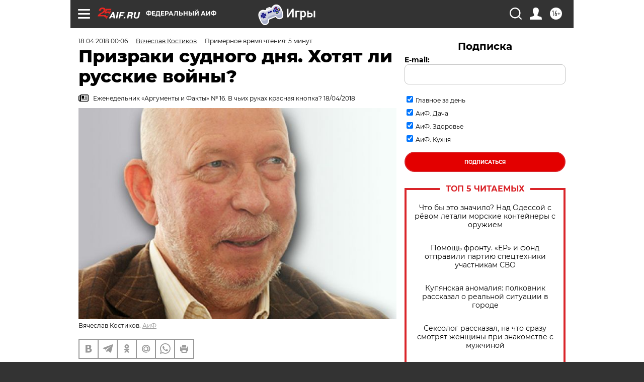

--- FILE ---
content_type: text/html; charset=UTF-8
request_url: https://aif.ru/politics/opinion/prizraki_sudnogo_dnya_hotyat_li_russkie_voyny?from_inject=1
body_size: 44644
content:
<!DOCTYPE html>
<!--[if IE 8]><html class="ie8"> <![endif]-->
<!--[if gt IE 8]><!--><html lang="ru"> <!--<![endif]-->
<head>
    <!-- created_at 17-01-2026 17:09:44 -->
    <script>
        window.isIndexPage = 0;
        window.isMobileBrowser = 0;
        window.disableSidebarCut = 1;
        window.bannerDebugMode = 0;
    </script>

                
                                    <meta http-equiv="Content-Type" content="text/html; charset=utf-8" >
<meta name="format-detection" content="telephone=no" >
<meta name="viewport" content="width=device-width, user-scalable=no, initial-scale=1.0, maximum-scale=1.0, minimum-scale=1.0" >
<meta http-equiv="X-UA-Compatible" content="IE=edge,chrome=1" >
<meta name="HandheldFriendly" content="true" >
<meta name="format-detection" content="telephone=no" >
<meta name="theme-color" content="#ffffff" >
<meta name="description" content="Вот уже целую неделю в СМИ мелькают устрашающие заголовки: «На пороге войны», «Если завтра война» и т. д. И такое впечатление, что вот-вот по радио зазвучит героическая и одновременно страшная песня «Вставай, страна огромная, Вставай на смертный бой»" >
<meta name="keywords" content="отношения России и США,холодная война" >
<meta name="article:published_time" content="2018-04-17T21:06:00+0300" >
<meta property="og:title" content="Призраки судного дня. Хотят ли русские войны?" >
<meta property="og:description" content="Вот уже целую неделю в СМИ мелькают устрашающие заголовки: «На пороге войны», «Если завтра война» и т. д. И такое впечатление, что вот-вот по радио зазвучит героическая и одновременно страшная песня «Вставай, страна огромная, Вставай на смертный бой»" >
<meta property="og:type" content="article" >
<meta property="og:image" content="https://aif-s3.aif.ru/images/014/015/51680f5b19375bf1cda7456b21c592ac.jpg" >
<meta property="og:url" content="https://aif.ru/politics/opinion/prizraki_sudnogo_dnya_hotyat_li_russkie_voyny" >
<meta property="og:site_name" content="AiF" >
<meta property="twitter:card" content="summary_large_image" >
<meta property="twitter:site" content="@aifonline" >
<meta property="twitter:title" content="Призраки судного дня. Хотят ли русские войны?" >
<meta property="twitter:description" content="Вот уже целую неделю в СМИ мелькают устрашающие заголовки: «На пороге войны», «Если завтра война» и т. д. И такое впечатление, что вот-вот по радио зазвучит героическая и одновременно страшная песня «Вставай, страна огромная, Вставай на смертный бой»" >
<meta property="twitter:creator" content="@aifonline" >
<meta property="twitter:image:src" content="https://aif-s3.aif.ru/images/014/015/51680f5b19375bf1cda7456b21c592ac.jpg" >
<meta property="twitter:domain" content="https://aif.ru/politics/opinion/prizraki_sudnogo_dnya_hotyat_li_russkie_voyny" >
<meta name="author" content="Вячеслав Костиков" >
<meta name="facebook-domain-verification" content="jiqbwww7rrqnwzjkizob7wrpmgmwq3" >
        <title>Призраки судного дня. Хотят ли русские войны? | Аргументы и Факты</title>    <link rel="shortcut icon" type="image/x-icon" href="/favicon.ico" />
    <link rel="icon" type="image/svg+xml" href="/favicon.svg">
    
    <link rel="preload" href="/redesign2018/fonts/montserrat-v15-latin-ext_latin_cyrillic-ext_cyrillic-regular.woff2" as="font" type="font/woff2" crossorigin>
    <link rel="preload" href="/redesign2018/fonts/montserrat-v15-latin-ext_latin_cyrillic-ext_cyrillic-italic.woff2" as="font" type="font/woff2" crossorigin>
    <link rel="preload" href="/redesign2018/fonts/montserrat-v15-latin-ext_latin_cyrillic-ext_cyrillic-700.woff2" as="font" type="font/woff2" crossorigin>
    <link rel="preload" href="/redesign2018/fonts/montserrat-v15-latin-ext_latin_cyrillic-ext_cyrillic-700italic.woff2" as="font" type="font/woff2" crossorigin>
    <link rel="preload" href="/redesign2018/fonts/montserrat-v15-latin-ext_latin_cyrillic-ext_cyrillic-800.woff2" as="font" type="font/woff2" crossorigin>
    <link href="https://aif.ru/amp/politics/opinion/prizraki_sudnogo_dnya_hotyat_li_russkie_voyny" rel="amphtml" >
<link href="https://aif.ru/politics/opinion/prizraki_sudnogo_dnya_hotyat_li_russkie_voyny" rel="canonical" >
<link href="https://aif.ru/redesign2018/css/style.css?6c0" media="all" rel="stylesheet" type="text/css" >
<link href="https://aif.ru/img/icon/apple_touch_icon_57x57.png?6c0" rel="apple-touch-icon" sizes="57x57" >
<link href="https://aif.ru/img/icon/apple_touch_icon_114x114.png?6c0" rel="apple-touch-icon" sizes="114x114" >
<link href="https://aif.ru/img/icon/apple_touch_icon_72x72.png?6c0" rel="apple-touch-icon" sizes="72x72" >
<link href="https://aif.ru/img/icon/apple_touch_icon_144x144.png?6c0" rel="apple-touch-icon" sizes="144x144" >
<link href="https://aif.ru/img/icon/apple-touch-icon.png?6c0" rel="apple-touch-icon" sizes="180x180" >
<link href="https://aif.ru/img/icon/favicon-32x32.png?6c0" rel="icon" type="image/png" sizes="32x32" >
<link href="https://aif.ru/img/icon/favicon-16x16.png?6c0" rel="icon" type="image/png" sizes="16x16" >
<link href="https://aif.ru/img/manifest.json?6c0" rel="manifest" >
<link href="https://aif.ru/img/safari-pinned-tab.svg?6c0" rel="mask-icon" color="#d55b5b" >
<link href="https://ads.betweendigital.com" rel="preconnect" crossorigin="" >
        <script type="text/javascript">
    //<!--
    var isRedesignPage = true;    //-->
</script>
<script type="text/javascript" src="https://aif.ru/js/output/jquery.min.js?6c0"></script>
<script type="text/javascript" src="https://aif.ru/js/output/header_scripts.js?6c0"></script>
<script type="text/javascript">
    //<!--
    var _sf_startpt=(new Date()).getTime()    //-->
</script>
<script type="application/ld+json">
    {"@context":"https:\/\/schema.org","@type":"BreadcrumbList","itemListElement":[{"@type":"ListItem","position":1,"name":"\u0410\u0440\u0433\u0443\u043c\u0435\u043d\u0442\u044b \u0438 \u0424\u0430\u043a\u0442\u044b","item":"https:\/\/aif.ru\/"},{"@type":"ListItem","position":2,"name":"\u041f\u043e\u043b\u0438\u0442\u0438\u043a\u0430","item":"https:\/\/aif.ru\/politics"},{"@type":"ListItem","position":3,"name":"\u041c\u043d\u0435\u043d\u0438\u0435","item":"https:\/\/aif.ru\/politics\/opinion"},{"@type":"ListItem","position":4,"name":"\u041f\u0440\u0438\u0437\u0440\u0430\u043a\u0438 \u0441\u0443\u0434\u043d\u043e\u0433\u043e \u0434\u043d\u044f. \u0425\u043e\u0442\u044f\u0442 \u043b\u0438 \u0440\u0443\u0441\u0441\u043a\u0438\u0435 \u0432\u043e\u0439\u043d\u044b?","item":"https:\/\/aif.ru\/politics\/opinion\/prizraki_sudnogo_dnya_hotyat_li_russkie_voyny"}]}</script>
<script type="application/ld+json">
    {"@context":"https:\/\/schema.org","@type":"Article","mainEntityOfPage":{"@type":"WebPage","@id":"https:\/\/aif.ru\/politics\/opinion\/prizraki_sudnogo_dnya_hotyat_li_russkie_voyny"},"headline":"\u041f\u0440\u0438\u0437\u0440\u0430\u043a\u0438 \u0441\u0443\u0434\u043d\u043e\u0433\u043e \u0434\u043d\u044f. \u0425\u043e\u0442\u044f\u0442 \u043b\u0438 \u0440\u0443\u0441\u0441\u043a\u0438\u0435 \u0432\u043e\u0439\u043d\u044b?","articleBody":"\u041a\u0440\u0430\u0439\u043d\u0435\u0435 \u0432\u043e\u0437\u0431\u0443\u0436\u0434\u0435\u043d\u0438\u0435, \u0434\u043e\u0445\u043e\u0434\u044f\u0449\u0435\u0435 \u0434\u043e \u0438\u0441\u0442\u0435\u0440\u0438\u043a\u0438, \u043e\u0445\u0432\u0430\u0442\u0438\u043b\u043e \u0438 \u043d\u0430\u0448\u0438, \u0438 \u0437\u0430\u043f\u0430\u0434\u043d\u044b\u0435 \u0421\u041c\u0418. \u0414\u0435\u043b\u043e \u0434\u043e\u0445\u043e\u0434\u0438\u0442 \u0434\u043e \u043d\u0435\u043b\u0435\u043f\u044b\u0445 \u0438 \u0441\u043c\u0435\u0445\u043e&shy;\u0442\u0432\u043e\u0440\u043d\u044b\u0445 \u044d\u043f\u0438\u0437\u043e\u0434\u043e\u0432. \u0412 \u0440\u044f\u0434\u0435 \u0430\u043c\u0435\u0440\u0438\u043a\u0430\u043d\u0441\u043a\u0438\u0445 \u0433\u0430\u0437\u0435\u0442 \u043f\u043e\u044f\u0432\u0438\u043b\u043e\u0441\u044c \u043e\u043f\u0438\u0441\u0430\u043d\u0438\u0435, \u043a\u0430\u043a \u0431\u0443\u0434\u0435\u0442 \u0432\u0435\u0441\u0442\u0438 \u0441\u0435\u0431\u044f \u0440\u0443\u043a\u043e\u0432\u043e\u0434\u0441\u0442\u0432\u043e \u0421\u0428\u0410 \u0432 \u0441\u043b\u0443\u0447\u0430\u0435 \u0432\u043e\u0439\u043d\u044b. \u041f\u043e\u0434\u0440\u043e\u0431\u043d\u043e \u043e\u043f\u0438\u0441\u044b\u0432\u0430\u0435\u0442\u0441\u044f &laquo;\u0441\u0430\u043c\u043e\u043b\u0451\u0442\u0434\u043d\u044f&raquo;, \u043d\u0430 \u043a\u043e\u0442\u043e\u0440\u043e\u043c \u0422\u0440\u0430\u043c\u043f \u0431\u0443\u0434\u0435\u0442 \u0441\u043f\u0430\u0441\u0430\u0442\u044c\u0441\u044f \u043e\u0442 \u044f\u0434\u0435\u0440\u043d\u043e\u0433\u043e \u0443\u0434\u0430\u0440\u0430.&nbsp;\n\n\u0412\u043e\u0439\u043d\u044b \u0438 \u0432\u043e\u0439\u043d\u0443\u0448\u043a\u0438\n\n\u0412\u043e \u043c\u043d\u043e\u0433\u0438\u0445 \u0441\u043b\u0443\u0447\u0430\u044f\u0445 \u043f\u043e\u0440\u0430\u0436\u0430\u0435\u0442 \u043b\u0435\u0433\u043a\u043e\u0432\u0435\u0441\u043d\u043e\u0441\u0442\u044c \u043e\u0446\u0435\u043d\u043e\u043a \u0438 \u0440\u0430\u0441\u0441\u0443\u0436\u0434\u0435\u043d\u0438\u0439 \u0432 \u0421\u041c\u0418 (\u0447\u0442\u043e \u043d\u0430\u0448\u0438\u0445, \u0447\u0442\u043e \u0430\u043c\u0435\u0440\u0438\u043a\u0430\u043d\u0441\u043a\u0438\u0445). \u0421\u043b\u043e\u0432\u043d\u043e \u0440\u0435\u0447\u044c \u0438\u0434\u0451\u0442 \u043d\u0435 \u043e \u0440\u0435\u0430\u043b\u044c\u043d\u043e\u0439 \u0432\u043e\u0439\u043d\u0435 \u0441 \u0432\u043e\u0437\u043c\u043e\u0436\u043d\u044b\u043c\u0438 \u043c\u0438\u043b\u043b\u0438\u043e\u043d\u0430\u043c\u0438 \u0436\u0435\u0440\u0442\u0432, \u0430 \u043e \u043a\u043e\u043c\u043f\u044c\u044e\u0442\u0435\u0440\u043d\u043e\u0439 \u0438\u0433\u0440\u0435 \u0432 \u0432\u043e\u0439\u043d\u0443\u0448\u043a\u0443. \u0421\u043f\u0435\u043a\u0443\u043b\u044f\u0446\u0438\u0438 \u043e \u043d\u0435\u0438\u0437\u0431\u0435\u0436\u043d\u043e\u0441\u0442\u0438 \u0432\u043e\u0439\u043d\u044b \u043e\u0445\u0432\u0430\u0442\u0438\u043b\u0438 \u0438 \u0434\u0435\u043f\u0443\u0442\u0430\u0442\u0441\u043a\u0438\u0439 \u043a\u043e\u0440\u043f\u0443\u0441, \u0438 &laquo;\u0448\u0438\u0440\u043e\u043a\u0438\u0435 \u043d\u0430\u0440\u043e\u0434\u043d\u044b\u0435 \u043c\u0430\u0441\u0441\u044b&raquo;. \u0418 \u0432\u043e\u0442 \u0443\u0436\u0435 \u0437\u0432\u0443\u0447\u0430\u0442 \u0448\u0430\u043f\u043a\u043e\u0437\u0430\u043a\u0438\u0434\u0430\u0442\u0435\u043b\u044c\u0441\u043a\u0438\u0435 \u043f\u0440\u0438\u0437\u044b\u0432\u044b &laquo;\u043f\u043e\u043a\u0430\u0437\u0430\u0442\u044c \u043a\u0443\u0437\u044c\u043a\u0438\u043d\u0443 \u043c\u0430\u0442\u044c&raquo; \u0438 \u0434\u0430\u0436\u0435 &laquo;\u043f\u0440\u0435\u0432\u0440\u0430\u0442\u0438\u0442\u044c \u0410\u043c\u0435\u0440\u0438\u043a\u0443 \u0432 \u0440\u0430\u0434\u0438\u043e\u0430\u043a\u0442\u0438\u0432\u043d\u044b\u0439 \u043f\u0435\u043f\u0435\u043b&raquo;. \u041b\u0435\u0433\u043a\u043e\u0432\u0435\u0441\u043d\u043e\u0441\u0442\u044c \u0441\u043b\u043e\u0432\u0435\u0441\u043d\u044b\u0445 \u0443\u043f\u0440\u0430\u0436\u043d\u0435\u043d\u0438\u0439 \u0430\u043c\u0435\u0440\u0438\u043a\u0430\u043d\u0441\u043a\u0438\u0445 \u043f\u043e\u043b\u0438\u0442\u0438\u043a\u043e\u0432 \u0438 \u043f\u0440\u0435\u0441\u0441\u044b \u043f\u043e \u043f\u043e\u0432\u043e\u0434\u0443 \u0432\u043e\u0439\u043d\u044b \u0435\u0449\u0451 \u043a\u0430\u043a\u0438\u043c-\u0442\u043e \u043e\u0431\u0440\u0430\u0437\u043e\u043c \u043c\u043e\u0436\u043d\u043e \u043f\u043e\u043d\u044f\u0442\u044c. \u041e\u0442\u0441\u0442\u0430\u0438\u0432\u0430\u044f \u043f\u0440\u0438\u0441\u0432\u043e\u0435\u043d\u043d\u043e\u0435 \u0441\u0435\u0431\u0435 \u043f\u0440\u0430\u0432\u043e \u0440\u0443\u043a\u043e\u0432\u043e\u0434\u0438\u0442\u044c \u043c\u0438\u0440\u043e\u043c, \u0421\u0428\u0410 \u0432 \u043f\u043e\u0441\u043b\u0435\u0434\u043d\u0438\u0435 \u0434\u0435\u0441\u044f\u0442\u0438\u043b\u0435\u0442\u0438\u044f \u0443\u0447\u0430\u0441\u0442\u0432\u043e\u0432\u0430\u043b\u0438 \u0432 \u0434\u0435\u0441\u044f\u0442\u043a\u0430\u0445 \u0431\u043e\u043b\u044c\u0448\u0438\u0445 \u0438 \u043c\u0430\u043b\u0435\u043d\u044c\u043a\u0438\u0445 \u0432\u043e\u0439\u043d \u0438 \u0432\u043e\u0439\u043d\u0443\u0448\u0435\u043a. \u0411\u044b\u043b\u0438 \u0438 \u0436\u0435\u0440\u0442\u0432\u044b, \u043e\u0441\u043e\u0431\u0435\u043d\u043d\u043e \u0432\u043e \u0412\u044c\u0435\u0442\u043d\u0430\u043c\u0435. \u041d\u043e \u043d\u0438 \u043e\u0434\u0438\u043d \u0438\u0437 \u044d\u0442\u0438\u0445 \u043a\u043e\u043d\u0444\u043b\u0438\u043a\u0442\u043e\u0432 \u043d\u0435 \u0437\u0430\u0442\u0440\u0430\u0433\u0438\u0432\u0430\u043b \u043d\u0435\u043f\u043e\u0441\u0440\u0435\u0434\u0441\u0442\u0432\u0435\u043d\u043d\u043e \u0442\u0435\u0440\u0440\u0438\u0442\u043e\u0440\u0438\u044e \u0421\u0428\u0410. \u041d\u0438 \u0440\u0430\u0437\u0443 \u043d\u0435 \u0437\u0432\u0443\u0447\u0430\u043b\u0430, \u043a\u0430\u043a \u0432 \u041b\u0435\u043d\u0438\u043d\u0433\u0440\u0430\u0434\u0435, \u0432\u043e\u0437\u0434\u0443\u0448\u043d\u0430\u044f \u0442\u0440\u0435\u0432\u043e\u0433\u0430, \u0430 \u0430\u043c\u0435\u0440\u0438\u043a\u0430\u043d\u0446\u044b \u043d\u0435 \u0437\u043d\u0430\u044e\u0442, \u0447\u0442\u043e \u0442\u0430\u043a\u043e\u0435 \u0442\u0440\u0443\u043f\u044b \u043d\u0430 \u0443\u043b\u0438\u0446\u0430\u0445 \u0433\u043e\u0440\u043e\u0434\u043e\u0432. \u041c\u043e\u0436\u043d\u043e \u0441\u043a\u0430\u0437\u0430\u0442\u044c, \u0447\u0442\u043e \u043d\u0438 \u0430\u043c\u0435\u0440\u0438\u043a\u0430\u043d\u0441\u043a\u0430\u044f \u044d\u043b\u0438\u0442\u0430, \u043d\u0438 \u0430\u043c\u0435\u0440\u0438\u043a\u0430\u043d\u0441\u043a\u0438\u0439 \u043d\u0430\u0440\u043e\u0434, \u043f\u043e \u0441\u0443\u0442\u0438 \u0434\u0435\u043b\u0430, \u0438 \u043d\u0435 \u0437\u043d\u0430\u044e\u0442, \u0447\u0442\u043e \u0442\u0430\u043a\u043e\u0435 \u043d\u0430\u0441\u0442\u043e\u044f\u0449\u0430\u044f \u0432\u043e\u0439\u043d\u0430. \u0414\u043e \u0441\u0438\u0445 \u043f\u043e\u0440 \u0432\u043e\u0439\u043d\u0430 \u0434\u043b\u044f \u0421\u0428\u0410 \u0431\u044b\u043b\u0430 \u0431\u043e\u043b\u044c\u0448\u043e\u0439 \u0433\u0435\u043e\u043f\u043e\u043b\u0438\u0442\u0438\u0447\u0435\u0441\u043a\u043e\u0439 \u0438\u0433\u0440\u043e\u0439. \u0418\u0433\u0440\u043e\u0439 \u0441 \u0431\u043e\u043b\u044c\u0448\u0438\u043c\u0438 \u0431\u0438\u0437\u043d\u0435\u0441-\u0438\u043d\u0442\u0435\u0440\u0435\u0441\u0430\u043c\u0438.\n\n\u0423\u0441\u043a\u043e\u043b\u044c\u0437\u0430\u044e\u0449\u0430\u044f \u043f\u0430\u043c\u044f\u0442\u044c\n\n\u041d\u043e \u043f\u043e\u0447\u0435\u043c\u0443 \u043c\u044b, \u0440\u0443\u0441\u0441\u043a\u0438\u0435, \u043f\u0435\u0440\u0435\u0436\u0438\u0432\u0448\u0438\u0435 \u0432 \u0425\u0425 \u0432\u0435\u043a\u0435 \u0434\u0432\u0435 \u0441\u043c\u0435\u0440\u0442\u043e\u043d\u043e\u0441\u043d\u044b\u0435 \u0432\u043e\u0439\u043d\u044b, \u0441 \u0442\u0430\u043a\u043e\u0439 \u0431\u0435\u0441\u043f\u0435\u0447\u043d\u043e\u0441\u0442\u044c\u044e \u0440\u0430\u0441\u0441\u0443\u0436\u0434\u0430\u0435\u043c \u043e \u0432\u043e\u0439\u043d\u0435? \u041f\u043e\u0445\u043e\u0436\u0435, \u0447\u0442\u043e \u0438 \u0432\u043b\u0430\u0441\u0442\u044c, \u0438 \u043d\u0430\u0440\u043e\u0434 \u0437\u0430\u0431\u044b\u043b\u0438 \u043e 27 \u043c\u043b\u043d \u043f\u043e\u0433\u0438\u0431\u0448\u0438\u0445 \u0432 \u0412\u0435\u043b\u0438\u043a\u043e\u0439 \u041e\u0442\u0435\u0447\u0435\u0441\u0442\u0432\u0435\u043d\u043d\u043e\u0439, \u043e \u0434\u0435\u0441\u044f\u0442\u0438\u043b\u0435\u0442\u0438\u044f\u0445 \u043b\u0438\u0448\u0435\u043d\u0438\u0439 \u0432\u043e\u0441\u0441\u0442\u0430\u043d\u043e\u0432\u0438\u0442\u0435\u043b\u044c\u043d\u043e\u0433\u043e \u043f\u0435\u0440\u0438\u043e\u0434\u0430. \u041d\u0435\u0443\u0436\u0435\u043b\u0438 \u043c\u044b \u043d\u0435 \u043f\u043e\u043d\u0438\u043c\u0430\u0435\u043c, \u0447\u0442\u043e \u0434\u0430\u0436\u0435 \u043d\u044b\u043d\u0435\u0448\u043d\u044f\u044f \u0434\u0435\u043c\u043e\u0433\u0440\u0430\u0444\u0438\u0447\u0435\u0441\u043a\u0430\u044f \u044f\u043c\u0430 - \u0442\u043e\u0436\u0435 \u043f\u043e\u0441\u043b\u0435\u0434\u0441\u0442\u0432\u0438\u0435 \u043a\u0430\u0442\u0430\u0441\u0442\u0440\u043e\u0444\u0438\u0447\u0435\u0441\u043a\u043e\u0439 \u0443\u0431\u044b\u043b\u0438 \u043d\u0430\u0441\u0435\u043b\u0435\u043d\u0438\u044f \u0432 \u0440\u0435\u0437\u0443\u043b\u044c\u0442\u0430\u0442\u0435 \u0432\u043e\u0439\u043d\u044b!\n\n\u0422\u0430\u043a\u043e\u0435 \u0432\u043f\u0435\u0447\u0430\u0442\u043b\u0435\u043d\u0438\u0435, \u0447\u0442\u043e \u0438\u0441\u0442\u043e\u0440\u0438\u0447\u0435\u0441\u043a\u0430\u044f \u043f\u0430\u043c\u044f\u0442\u044c \u0443 \u043d\u0430\u0441, \u0440\u0443\u0441\u0441\u043a\u0438\u0445, \u043d\u0435 \u0441\u0430\u043c\u043e\u0435 \u0441\u0438\u043b\u044c\u043d\u043e\u0435 \u0441\u0432\u043e\u0439\u0441\u0442\u0432\u043e. \u041c\u044b \u0441\u0442\u0430\u043b\u0438 \u0437\u0430\u0431\u044b\u0432\u0430\u0442\u044c \u043e \u0442\u043e\u043c, \u0447\u0442\u043e \u0441\u043b\u043e\u0432\u0430 &laquo;\u043b\u0438\u0448\u044c \u0431\u044b \u043d\u0435 \u0431\u044b\u043b\u043e \u0432\u043e\u0439\u043d\u044b&raquo; \u0432 \u0442\u0435\u0447\u0435\u043d\u0438\u0435 \u043f\u043e\u0447\u0442\u0438 \u043f\u043e\u043b\u0443\u0432\u0435\u043a\u0430 \u0431\u044b\u043b\u0438 \u0447\u0443\u0442\u044c \u043b\u0438 \u043d\u0435 \u0435\u0436\u0435\u0434\u043d\u0435\u0432\u043d\u043e\u0439 \u043c\u043e\u043b\u0438\u0442\u0432\u043e\u0439 \u043d\u0430\u0448\u0438\u0445 \u043c\u0430\u0442\u0435\u0440\u0435\u0439. \u0410 \u0437\u043d\u0430\u043c\u0435\u043d\u0438\u0442\u0430\u044f \u043f\u0435\u0441\u043d\u044f \u043d\u0430 \u0441\u043b\u043e\u0432\u0430 \u0415. \u0415\u0432\u0442\u0443\u0448\u0435\u043d\u043a\u043e &laquo;\u0425\u043e\u0442\u044f\u0442 \u043b\u0438 \u0440\u0443\u0441\u0441\u043a\u0438\u0435 \u0432\u043e\u0439\u043d\u044b?&raquo; \u0447\u0443\u0442\u044c \u043b\u0438 \u043d\u0435 \u043a\u0430\u0436\u0434\u044b\u0439 \u0434\u0435\u043d\u044c \u0437\u0432\u0443\u0447\u0430\u043b\u0430 \u043f\u043e \u0441\u043e\u0432\u0435\u0442\u0441\u043a\u043e\u043c\u0443 \u0440\u0430\u0434\u0438\u043e \u043a\u0430\u043a \u043f\u0440\u0435\u0434\u043e\u0441\u0442\u0435\u0440\u0435\u0436\u0435\u043d\u0438\u0435.\n\n\u0414\u0430, \u043c\u044b \u0443\u043c\u0435\u0435\u043c \u0432\u043e\u0435\u0432\u0430\u0442\u044c,\n\u041d\u043e \u043d\u0435 \u0445\u043e\u0442\u0438\u043c, \u0447\u0442\u043e\u0431\u044b \u043e\u043f\u044f\u0442\u044c\n\u0421\u043e\u043b\u0434\u0430\u0442\u044b \u043f\u0430\u0434\u0430\u043b\u0438 \u0432 \u0431\u043e\u044e&nbsp;\n\u041d\u0430 \u0437\u0435\u043c\u043b\u044e \u0433\u043e\u0440\u044c\u043a\u0443\u044e \u0441\u0432\u043e\u044e.\n\n\u041a\u043e\u043d\u0435\u0447\u043d\u043e, \u043f\u0430\u043c\u044f\u0442\u044c \u043e \u043f\u043e\u0433\u0438\u0431\u0448\u0438\u0445 \u043d\u0430 \u0432\u043e\u0439\u043d\u0435 \u0434\u0435\u0434\u0430\u0445, \u043e\u0442\u0446\u0430\u0445 \u0438 \u0431\u0440\u0430\u0442\u044c\u044f\u0445 \u0432\u043e\u0441\u043a\u0440\u0435\u0441\u0430\u0435\u0442 \u0432 &laquo;\u0440\u043e\u0434\u0438\u0442\u0435\u043b\u044c\u0441\u043a\u043e\u0435 \u0432\u043e\u0441\u043a\u0440\u0435\u0441\u0435\u043d\u044c\u0435&raquo; \u043d\u0430 \u0433\u043e\u0440\u043e\u0434\u0441\u043a\u0438\u0445 \u043a\u043b\u0430\u0434\u0431\u0438\u0449\u0430\u0445 \u0438 \u0434\u0435\u0440\u0435\u0432\u0435\u043d\u0441\u043a\u0438\u0445 \u043f\u043e\u0433\u043e\u0441\u0442\u0430\u0445. \u042d\u0442\u0430 \u043f\u0430\u043c\u044f\u0442\u044c \u0435\u0449\u0451 \u0436\u0438\u0432\u0430 \u0432 \u0441\u043b\u043e\u0432\u0430\u0445 &laquo;\u0421\u043f\u0430\u0441\u0438\u0431\u043e \u0434\u0435\u0434\u0443 \u0437\u0430 \u041f\u043e\u0431\u0435\u0434\u0443!&raquo;, \u043a\u043e\u0442\u043e\u0440\u044b\u0435 \u043d\u0430\u0448\u0438 \u0430\u0432\u0442\u043e\u043c\u043e\u0431\u0438\u043b\u0438\u0441\u0442\u044b \u043d\u0430\u043a\u043b\u0435\u0438\u0432\u0430\u044e\u0442 \u043d\u0430 \u0432\u0435\u0442\u0440\u043e\u0432\u043e\u0435 \u0441\u0442\u0435\u043a\u043b\u043e. \u041d\u043e \u043f\u043e\u0434 \u043b\u043e\u0437\u0443\u043d\u0433\u0430\u043c\u0438 \u043f\u0430\u0442\u0440\u0438\u043e\u0442\u0438\u0447\u0435\u0441\u043a\u043e\u0433\u043e \u0432\u043e\u0441\u043f\u0438\u0442\u0430\u043d\u0438\u044f \u043c\u043e\u043b\u043e\u0434\u0451\u0436\u0438 \u043f\u043e\u0431\u0435\u0434\u043d\u044b\u0435 \u043c\u0430\u0440\u0448\u0438 \u0441\u0442\u0430\u043b\u0438 \u0432\u0441\u0451 \u043d\u0430\u0441\u0442\u043e\u0439\u0447\u0438\u0432\u0435\u0435 \u0432\u044b\u0442\u0435\u0441\u043d\u044f\u0442\u044c \u0442\u0435\u043c\u0443 &laquo;\u0446\u0435\u043d\u044b \u041f\u043e\u0431\u0435\u0434\u044b&raquo; \u0438\u0437 \u0438\u0441\u0442\u043e\u0440\u0438\u0447\u0435\u0441\u043a\u043e\u0433\u043e, \u0438\u043d\u0444\u043e\u0440\u043c\u0430\u0446\u0438\u043e\u043d\u043d\u043e\u0433\u043e \u0438 \u043a\u0443\u043b\u044c\u0442\u0443\u0440\u043d\u043e\u0433\u043e \u043f\u043e\u043b\u044f \u0441\u0442\u0440\u0430\u043d\u044b. \u041a\u043e\u043d\u0435\u0447\u043d\u043e, \u0432\u044b\u0442\u0435\u0441\u043d\u0435\u043d\u0438\u0435 \u0442\u0440\u0430\u0433\u0438\u0447\u0435\u0441\u043a\u043e\u0439 \u043f\u0430\u043c\u044f\u0442\u0438 \u043e \u0432\u043e\u0439\u043d\u0435 \u0432\u043e \u0438\u043c\u044f \u043c\u043e\u0431\u0438\u043b\u0438\u0437\u0430\u0446\u0438\u0438 \u043d\u0430\u0441\u0435\u043b\u0435\u043d\u0438\u044f \u0432\u043e\u043a\u0440\u0443\u0433 \u043d\u043e\u0432\u0435\u0439\u0448\u0435\u0439 \u043f\u043e\u0432\u0435\u0441\u0442\u043a\u0438 \u0434\u043d\u044f \u0437\u0430\u0440\u043e\u0434\u0438\u043b\u0430\u0441\u044c \u043d\u0435 \u0441\u0435\u0433\u043e\u0434\u043d\u044f. \u0421\u043e\u0432\u0435\u0442\u0441\u043a\u0430\u044f \u0432\u043b\u0430\u0441\u0442\u044c \u043d\u0430\u0447\u0430\u043b\u0430 \u0433\u043b\u0443\u0448\u0438\u0442\u044c \u043d\u0430\u0440\u043e\u0434\u043d\u044b\u0439 \u043f\u043b\u0430\u0447 \u0438 \u0441\u0443\u0448\u0438\u0442\u044c \u043d\u0430\u0440\u043e\u0434\u043d\u044b\u0435 \u0441\u043b\u0451\u0437\u044b \u043f\u043e\u0447\u0442\u0438 \u0441\u0440\u0430\u0437\u0443 \u0436\u0435 \u043f\u043e\u0441\u043b\u0435 \u043e\u043a\u043e\u043d\u0447\u0430\u043d\u0438\u044f \u0432\u043e\u0439\u043d\u044b. \u0412\u043e\u0441\u0441\u0442\u0430\u043d\u043e\u0432\u043b\u0435\u043d\u0438\u0435 \u0440\u0430\u0437\u0440\u0443\u0448\u0435\u043d\u043d\u043e\u0433\u043e \u0432\u043e\u0439\u043d\u043e\u0439 \u043d\u0430\u0440\u043e\u0434\u043d\u043e\u0433\u043e \u0445\u043e\u0437\u044f\u0439\u0441\u0442\u0432\u0430 \u0442\u0440\u0435\u0431\u043e\u0432\u0430\u043b\u043e \u043d\u0435 \u0430\u043d\u0430\u043b\u0438\u0437\u0430 \u043f\u0440\u0438\u0447\u0438\u043d \u0438 \u043f\u043e\u0441\u043b\u0435\u0434\u0441\u0442\u0432\u0438\u0439 \u0432\u043e\u0439\u043d\u044b, \u0430 \u043c\u043e\u0431\u0438\u043b\u0438\u0437\u0430\u0446\u0438\u0438 \u044d\u043d\u0442\u0443\u0437\u0438\u0430\u0437\u043c\u0430 \u0432\u043e\u043a\u0440\u0443\u0433 &laquo;\u0432\u0435\u043b\u0438\u043a\u0438\u0445 \u0441\u0442\u0440\u043e\u0435\u043a \u043a\u043e\u043c\u043c\u0443\u043d\u0438\u0437\u043c\u0430&raquo;.\n\n\u041f\u043b\u0430\u043a\u0430\u0442\u044c \u0437\u0430\u043f\u0440\u0435\u0449\u0435\u043d\u043e\n\n\u0412\u0441\u043f\u043e\u043c\u0438\u043d\u0430\u044e \u0432 \u044d\u0442\u043e\u0439 \u0441\u0432\u044f\u0437\u0438 \u044d\u043f\u0438\u0437\u043e\u0434 \u0438\u0437 \u0441\u043e\u0431\u0441\u0442\u0432\u0435\u043d\u043d\u043e\u0439 \u0436\u0438\u0437\u043d\u0435\u043d\u043d\u043e\u0439 \u043f\u0440\u0430\u043a\u0442\u0438\u043a\u0438. \u041d\u0430 \u043f\u044f\u0442\u043e\u043c \u043a\u0443\u0440\u0441\u0435 \u0444\u0430\u043a\u0443\u043b\u044c\u0442\u0435\u0442\u0430 \u0436\u0443\u0440\u043d\u0430\u043b\u0438\u0441\u0442\u0438\u043a\u0438 \u041c\u0413\u0423 \u043c\u044b, \u0433\u0440\u0443\u043f\u043f\u0430 \u0441\u0442\u0443\u0434\u0435\u043d\u0442\u043e\u0432, \u0432 \u043a\u0430\u0447\u0435\u0441\u0442\u0432\u0435 \u043f\u0440\u0435\u0434\u0434\u0438\u043f\u043b\u043e\u043c\u043d\u043e\u0439 \u043f\u0440\u0430\u043a\u0442\u0438\u043a\u0438 \u043f\u0440\u0438\u043d\u044f\u043b\u0438 \u0443\u0447\u0430\u0441\u0442\u0438\u0435 \u0432 \u043e\u0434\u043d\u043e\u043c \u0438\u0437 \u0440\u0435\u0434\u043a\u0438\u0445 \u0432 \u0442\u0435 \u0432\u0440\u0435\u043c\u0435\u043d\u0430 \u0441\u043e\u0446\u0438\u043e\u043b\u043e\u0433\u0438\u0447\u0435\u0441\u043a\u0438\u0445 \u0438\u0441\u0441\u043b\u0435\u0434\u043e\u0432\u0430\u043d\u0438\u0439. \u0411\u044b\u043b\u043e \u044d\u0442\u043e \u0432 \u043d\u0430\u0447\u0430\u043b\u0435 70-\u0445 \u0433\u043e\u0434\u043e\u0432, \u0442\u043e \u0435\u0441\u0442\u044c 25 \u043b\u0435\u0442 \u043f\u043e\u0441\u043b\u0435 \u043e\u043a\u043e\u043d\u0447\u0430\u043d\u0438\u044f \u0432\u043e\u0439\u043d\u044b. \u0412 \u0420\u044f\u0437\u0430\u043d&shy;\u0441\u043a\u0443\u044e \u043e\u0431\u043b\u0430\u0441\u0442\u044c \u043c\u044b \u0432\u044b\u0435\u0445\u0430\u043b\u0438 \u0441 &laquo;\u0440\u0430\u0431\u043e\u0447\u0438\u043c \u043e\u043f\u0440\u043e\u0441\u043e\u043c&raquo; \u043e \u043d\u0430\u0441\u0442\u0440\u043e\u0435\u043d\u0438\u044f\u0445 \u0438 \u0438\u043d\u0444\u043e\u0440\u043c\u0430\u0446\u0438\u043e\u043d\u043d\u044b\u0445 \u0438\u043d\u0442\u0435\u0440\u0435\u0441\u0430\u0445 \u0441\u0435\u043b\u044c\u0441\u043a\u0438\u0445 \u0436\u0438\u0442\u0435\u043b\u0435\u0439. \u0412 \u0445\u043e\u0434\u0435 &shy;\u043e\u043f\u0440\u043e\u0441\u0430 \u043f\u0440\u043e\u044f\u0432\u0438\u043b\u043e\u0441\u044c \u0438\u043d\u0442\u0435\u0440\u0435\u0441\u043d\u043e\u0435 \u043e\u0431\u0441\u0442\u043e\u044f\u0442\u0435\u043b\u044c\u0441\u0442\u0432\u043e: \u043a\u0430\u043a \u0442\u043e\u043b\u044c\u043a\u043e \u0436\u0438\u0442\u0435\u043b\u044c \u0434\u0435\u0440\u0435\u0432\u043d\u0438 \u0441\u043b\u044b\u0448\u0430\u043b \u043f\u043e \u0440\u0430\u0434\u0438\u043e \u0441\u043a\u043e\u0440\u0431\u043d\u0443\u044e \u043c\u0443\u0437\u044b\u043a\u0443, \u043e\u043d \u0442\u043e\u0442\u0447\u0430\u0441 \u0436\u0435 \u0432\u044b\u043a\u043b\u044e\u0447\u0430\u043b \u0435\u0433\u043e. \u041d\u0430 \u0432\u043e\u043f\u0440\u043e\u0441 &laquo;\u043f\u043e\u0447\u0435\u043c\u0443?&raquo; \u043e\u0442\u0432\u0435\u0442 \u0431\u044b\u043b \u043e\u0434\u043d\u043e\u0437\u043d\u0430\u0447\u0435\u043d:&nbsp; \u043c\u0443\u0437\u044b\u043a\u0430 \u043d\u0430\u043f\u043e\u043c\u0438\u043d\u0430\u043b\u0430 \u043e \u0432\u043e\u0439\u043d\u0435, \u0438 \u044d\u0442\u0430 \u043f\u0430\u043c\u044f\u0442\u044c \u0431\u044b\u043b\u0430 \u043e\u0447\u0435\u043d\u044c \u0433\u043e\u0440\u044c\u043a\u043e\u0439. \u0420\u0435\u0437\u0443\u043b\u044c\u0442\u0430\u0442\u044b \u043e\u043f\u0440\u043e\u0441\u043e\u0432 \u043c\u044b \u0438\u0441\u043f\u043e\u043b\u044c\u0437\u043e\u0432\u0430\u043b\u0438 \u0434\u043b\u044f \u0434\u0438\u043f\u043b\u043e\u043c\u043d\u044b\u0445 \u0440\u0430\u0431\u043e\u0442. \u0418 \u0447\u0442\u043e \u0431\u044b \u0432\u044b \u0434\u0443\u043c\u0430\u043b\u0438? \u0412\u0441\u0435 \u043e\u043d\u0438 \u043f\u043e \u0443\u043a\u0430\u0437\u0430\u043d\u0438\u044e \u041c\u0438\u043d\u0438\u0441\u0442\u0435\u0440\u0441\u0442\u0432\u0430 \u043e\u0431\u0440\u0430\u0437\u043e\u0432\u0430\u043d\u0438\u044f \u0431\u044b\u043b\u0438 \u0437\u0430\u043a\u0440\u044b\u0442\u044b \u043f\u043e\u0434 \u0433\u0440\u0438\u0444\u043e\u043c &laquo;\u0422\u043e\u043b\u044c\u043a\u043e \u0434\u043b\u044f \u0441\u043b\u0443\u0436\u0435\u0431\u043d\u043e\u0433\u043e \u043f\u043e\u043b\u044c\u0437\u043e\u0432\u0430\u043d\u0438\u044f&raquo;.\n\n*&nbsp; *&nbsp; *\n\n\u041e\u0442\u043a\u0440\u044b\u0432\u0448\u0430\u044f\u0441\u044f \u043d\u0435\u0434\u0430\u0432\u043d\u043e \u0432 \u0422\u0440\u0435\u0442\u044c\u044f\u043a\u043e\u0432\u0441\u043a\u043e\u0439 \u0433\u0430\u043b\u0435\u0440\u0435\u0435 \u0432\u044b\u0441\u0442\u0430\u0432\u043a\u0430 \u0412\u0430\u0441\u0438\u043b\u0438\u044f \u0412\u0435\u0440\u0435\u0449\u0430\u0433\u0438\u043d\u0430 \u0445\u0443\u0434\u043e\u0436\u0435\u0441\u0442\u0432\u0435\u043d\u043d\u044b\u043c\u0438 \u0441\u0440\u0435\u0434\u0441\u0442\u0432\u0430\u043c\u0438 \u043d\u0430\u043f\u043e\u043c\u0438\u043d\u0430\u0435\u0442, \u0447\u0435\u043c \u043a\u043e\u043d\u0447\u0430\u044e\u0442\u0441\u044f \u0432\u043e\u0439\u043d\u044b. \u0415\u0433\u043e \u0437\u043d\u0430\u043c\u0435\u043d\u0438\u0442\u0430\u044f \u043a\u0430\u0440\u0442\u0438\u043d\u0430 &laquo;\u0410\u043f\u043e\u0444\u0435\u043e\u0437 \u0432\u043e\u0439\u043d\u044b&raquo; \u0438\u0437\u043e\u0431\u0440\u0430\u0436\u0430\u0435\u0442 \u0433\u043e\u0440\u0443 \u0447\u0435\u0440\u0435\u043f\u043e\u0432, \u043d\u0430\u0434 \u043a\u043e\u0442\u043e\u0440\u043e\u0439 \u043a\u0440\u0443\u0436\u0438\u0442\u0441\u044f \u0441\u0442\u0430\u044f \u0432\u043e\u0440\u043e\u043d\u044c\u044f. \u0426\u0430\u0440\u044c \u0410\u043b\u0435\u043a\u0441\u0430\u043d\u0434\u0440 II \u0431\u044b\u043b \u0432\u043e\u0437\u043c\u0443\u0449\u0451\u043d \u043a\u0430\u0440\u0442\u0438\u043d\u043e\u0439 \u0438 \u043d\u0430\u0437\u0432\u0430\u043b \u0445\u0443\u0434\u043e\u0436\u043d\u0438\u043a\u0430 \u043f\u043e\u0434\u043b\u0435\u0446\u043e\u043c. \u0410 \u0432\u0435\u0434\u044c \u0412\u0435\u0440\u0435\u0449\u0430\u0433\u0438\u043d \u043d\u0435 \u0431\u044b\u043b \u043f\u0430\u0446\u0438\u0444\u0438\u0441\u0442\u043e\u043c \u0438 \u0432 \u0433\u0435\u043e\u043f\u043e\u043b\u0438\u0442\u0438\u0447\u0435\u0441\u043a\u0438\u0445 \u043e\u0431\u0441\u0442\u043e\u044f\u0442\u0435\u043b\u044c\u0441\u0442\u0432\u0430\u0445 \u0441\u0432\u043e\u0435\u0439 \u044d\u043f\u043e\u0445\u0438 \u0434\u0430\u0436\u0435 \u0441\u0447\u0438\u0442\u0430\u043b, \u0447\u0442\u043e \u0432\u043e\u0439\u043d\u044b \u043d\u0435\u0438\u0437\u0431\u0435\u0436\u043d\u044b, \u043d\u043e \u043a\u0430\u043a \u0445\u0443\u0434\u043e\u0436\u043d\u0438\u043a \u043e\u043d \u0432\u0438\u0434\u0435\u043b \u0432\u0441\u0435 \u043f\u0440\u043e\u044f\u0432\u043b\u0435\u043d\u0438\u044f \u0436\u0435\u0441\u0442\u043e\u043a\u043e\u0441\u0442\u0438 \u0438 \u0432\u0430\u0440\u0432\u0430\u0440\u0441\u0442\u0432\u0430, \u043a\u043e\u0442\u043e\u0440\u044b\u0435 \u0441\u043e\u043f\u0443\u0442\u0441\u0442\u0432\u0443\u044e\u0442 \u0438\u043c. \u0412\u0441\u043b\u0435\u0434 \u0437\u0430 \u0441\u0432\u043e\u0438\u043c \u0441\u043e\u0432\u0440\u0435\u043c\u0435\u043d\u043d\u0438\u043a\u043e\u043c \u041b\u044c\u0432\u043e\u043c \u0422\u043e\u043b\u0441\u0442\u044b\u043c \u043e\u043d \u0441\u043e \u0432\u0440\u0435\u043c\u0435\u043d\u0435\u043c \u043f\u0440\u0438\u0448\u0451\u043b \u043a \u043f\u043e\u043d\u0438\u043c\u0430\u043d\u0438\u044e, \u0447\u0442\u043e \u0432\u043e\u0439\u043d\u0430 - \u044d\u0442\u043e \u0438\u0440\u0440\u0430\u0446\u0438\u043e&shy;\u043d\u0430\u043b\u044c\u043d\u043e\u0435 \u0437\u043b\u043e.&nbsp;\n\n\u041a \u0441\u043e\u0436\u0430\u043b\u0435\u043d\u0438\u044e, \u043f\u043e\u0441\u043b\u0435\u0434\u043d\u0438\u0435 \u0441\u043e\u0446\u0438\u043e\u043b\u043e\u0433\u0438\u0447\u0435\u0441\u043a\u0438\u0435 \u043e\u043f\u0440\u043e\u0441\u044b \u0432 \u0420\u043e\u0441\u0441\u0438\u0438 \u043f\u043e\u043a\u0430\u0437\u044b\u0432\u0430\u044e\u0442, \u0447\u0442\u043e \u0441\u0442\u0435\u043f\u0435\u043d\u044c \u043a\u0440\u0438\u0442\u0438\u0447\u0435\u0441\u043a\u043e\u0433\u043e \u0432\u043e\u0441\u043f\u0440\u0438\u044f\u0442\u0438\u044f \u0432\u043e\u0439\u043d\u044b \u0432 \u043d\u0430\u0448\u0435\u043c \u043e\u0431\u0449\u0435\u0441\u0442\u0432\u0435 \u0441\u043d\u0438\u0436\u0430\u0435\u0442\u0441\u044f. \u0418 \u0432\u043b\u0430\u0441\u0442\u044c, \u0430 \u0432\u0441\u043b\u0435\u0434 \u0437\u0430 \u043d\u0435\u0439 \u0438 \u043d\u0430\u0441\u0435\u043b\u0435\u043d\u0438\u0435 \u0432\u0441\u0451 \u0447\u0430\u0449\u0435 \u043f\u043e\u0434\u0434\u0430\u044e\u0442\u0441\u044f \u0441\u043e\u0431\u043b\u0430\u0437\u043d\u0443 \u043f\u043e\u0438\u0433\u0440\u0430\u0442\u044c \u0431\u0438\u0446\u0435\u043f\u0441\u0430\u043c\u0438, \u043f\u043e\u043b\u0430\u0433\u0430\u044f, \u0447\u0442\u043e \u0438\u043c\u0435\u043d\u043d\u043e \u0432 \u044d\u0442\u043e\u043c \u0438 \u0441\u043e\u0441\u0442\u043e\u0438\u0442 \u0432\u0435\u043b\u0438\u0447\u0438\u0435 \u0441\u0442\u0440\u0430\u043d\u044b. \u041d\u043e \u0432\u043e\u0439\u043d\u044b \u0432\u0441\u0435\u0433\u0434\u0430 \u043a\u043e\u043d\u0447\u0430\u044e\u0442\u0441\u044f \u043e\u0434\u043d\u0438\u043c \u0438 \u0442\u0435\u043c \u0436\u0435 \u0430\u043f\u043e\u0444\u0435\u043e\u0437\u043e\u043c. \u041d\u0435 \u043e\u0448\u0438\u0431\u0438\u0442\u044c\u0441\u044f \u0431\u044b \u0441\u043d\u043e\u0432\u0430.&nbsp;\n\n\u041c\u043d\u0435\u043d\u0438\u0435 \u0430\u0432\u0442\u043e\u0440\u0430 \u043c\u043e\u0436\u0435\u0442 \u043d\u0435 \u0441\u043e\u0432\u043f\u0430\u0434\u0430\u0442\u044c \u0441 \u043f\u043e\u0437\u0438\u0446\u0438\u0435\u0439 \u0440\u0435\u0434\u0430\u043a\u0446\u0438\u0438\n ...","author":[{"type":"Person","name":"\u0412\u044f\u0447\u0435\u0441\u043b\u0430\u0432 \u041a\u043e\u0441\u0442\u0438\u043a\u043e\u0432","url":"https:\/\/aif.ru\/opinion\/author\/2291762"}],"keywords":["\u041f\u043e\u043b\u0438\u0442\u0438\u043a\u0430","\u041c\u043d\u0435\u043d\u0438\u0435","\u043e\u0442\u043d\u043e\u0448\u0435\u043d\u0438\u044f \u0420\u043e\u0441\u0441\u0438\u0438 \u0438 \u0421\u0428\u0410","\u0445\u043e\u043b\u043e\u0434\u043d\u0430\u044f \u0432\u043e\u0439\u043d\u0430"],"datePublished":"2018-04-18T00:06:00+03:00","dateModified":"2021-03-10T09:56:33+03:00","image":[{"@type":"ImageObject","width":"640","height":"425","url":"https:\/\/aif-s3.aif.ru\/images\/014\/015\/51680f5b19375bf1cda7456b21c592ac.jpg"}],"interactionStatistic":[{"@type":"InteractionCounter","interactionType":"http:\/\/schema.org\/CommentAction","userInteractionCount":180}]}</script>
<script type="text/javascript">
    //<!--
    $(document).ready(function(){
            setTimeout(function(){
                $("input[data-disabled=btn-disabled-html]").removeAttr("disabled");
            }, 1000);
        });    //-->
</script>
<script type="text/javascript" src="https://yastatic.net/s3/passport-sdk/autofill/v1/sdk-suggest-with-polyfills-latest.js?6c0"></script>
<script type="text/javascript">
    //<!--
    window.YandexAuthParams = {"oauthQueryParams":{"client_id":"b104434ccf5a4638bdfe8a9101264f3c","response_type":"code","redirect_uri":"https:\/\/aif.ru\/oauth\/yandex\/callback"},"tokenPageOrigin":"https:\/\/aif.ru"};    //-->
</script>
<script type="text/javascript">
    //<!--
    function AdFox_getWindowSize() {
    var winWidth,winHeight;
	if( typeof( window.innerWidth ) == 'number' ) {
		//Non-IE
		winWidth = window.innerWidth;
		winHeight = window.innerHeight;
	} else if( document.documentElement && ( document.documentElement.clientWidth || document.documentElement.clientHeight ) ) {
		//IE 6+ in 'standards compliant mode'
		winWidth = document.documentElement.clientWidth;
		winHeight = document.documentElement.clientHeight;
	} else if( document.body && ( document.body.clientWidth || document.body.clientHeight ) ) {
		//IE 4 compatible
		winWidth = document.body.clientWidth;
		winHeight = document.body.clientHeight;
	}
	return {"width":winWidth, "height":winHeight};
}//END function AdFox_getWindowSize

function AdFox_getElementPosition(elemId){
    var elem;
    
    if (document.getElementById) {
		elem = document.getElementById(elemId);
	}
	else if (document.layers) {
		elem = document.elemId;
	}
	else if (document.all) {
		elem = document.all.elemId;
	}
    var w = elem.offsetWidth;
    var h = elem.offsetHeight;	
    var l = 0;
    var t = 0;
	
    while (elem)
    {
        l += elem.offsetLeft;
        t += elem.offsetTop;
        elem = elem.offsetParent;
    }

    return {"left":l, "top":t, "width":w, "height":h};
} //END function AdFox_getElementPosition

function AdFox_getBodyScrollTop(){
	return self.pageYOffset || (document.documentElement && document.documentElement.scrollTop) || (document.body && document.body.scrollTop);
} //END function AdFox_getBodyScrollTop

function AdFox_getBodyScrollLeft(){
	return self.pageXOffset || (document.documentElement && document.documentElement.scrollLeft) || (document.body && document.body.scrollLeft);
}//END function AdFox_getBodyScrollLeft

function AdFox_Scroll(elemId,elemSrc){
   var winPos = AdFox_getWindowSize();
   var winWidth = winPos.width;
   var winHeight = winPos.height;
   var scrollY = AdFox_getBodyScrollTop();
   var scrollX =  AdFox_getBodyScrollLeft();
   var divId = 'AdFox_banner_'+elemId;
   var ltwhPos = AdFox_getElementPosition(divId);
   var lPos = ltwhPos.left;
   var tPos = ltwhPos.top;

   if(scrollY+winHeight+5 >= tPos && scrollX+winWidth+5 >= lPos){
      AdFox_getCodeScript(1,elemId,elemSrc);
	  }else{
	     setTimeout('AdFox_Scroll('+elemId+',"'+elemSrc+'");',100);
	  }
}//End function AdFox_Scroll    //-->
</script>
<script type="text/javascript">
    //<!--
    function AdFox_SetLayerVis(spritename,state){
   document.getElementById(spritename).style.visibility=state;
}

function AdFox_Open(AF_id){
   AdFox_SetLayerVis('AdFox_DivBaseFlash_'+AF_id, "hidden");
   AdFox_SetLayerVis('AdFox_DivOverFlash_'+AF_id, "visible");
}

function AdFox_Close(AF_id){
   AdFox_SetLayerVis('AdFox_DivOverFlash_'+AF_id, "hidden");
   AdFox_SetLayerVis('AdFox_DivBaseFlash_'+AF_id, "visible");
}

function AdFox_getCodeScript(AF_n,AF_id,AF_src){
   var AF_doc;
   if(AF_n<10){
      try{
	     if(document.all && !window.opera){
		    AF_doc = window.frames['AdFox_iframe_'+AF_id].document;
			}else if(document.getElementById){
			         AF_doc = document.getElementById('AdFox_iframe_'+AF_id).contentDocument;
					 }
		 }catch(e){}
    if(AF_doc){
	   AF_doc.write('<scr'+'ipt type="text/javascript" src="'+AF_src+'"><\/scr'+'ipt>');
	   }else{
	      setTimeout('AdFox_getCodeScript('+(++AF_n)+','+AF_id+',"'+AF_src+'");', 100);
		  }
		  }
}

function adfoxSdvigContent(banID, flashWidth, flashHeight){
	var obj = document.getElementById('adfoxBanner'+banID).style;
	if (flashWidth == '100%') obj.width = flashWidth;
	    else obj.width = flashWidth + "px";
	if (flashHeight == '100%') obj.height = flashHeight;
	    else obj.height = flashHeight + "px";
}

function adfoxVisibilityFlash(banName, flashWidth, flashHeight){
    	var obj = document.getElementById(banName).style;
	if (flashWidth == '100%') obj.width = flashWidth;
	    else obj.width = flashWidth + "px";
	if (flashHeight == '100%') obj.height = flashHeight;
	    else obj.height = flashHeight + "px";
}

function adfoxStart(banID, FirShowFlNum, constVisFlashFir, sdvigContent, flash1Width, flash1Height, flash2Width, flash2Height){
	if (FirShowFlNum == 1) adfoxVisibilityFlash('adfoxFlash1'+banID, flash1Width, flash1Height);
	    else if (FirShowFlNum == 2) {
		    adfoxVisibilityFlash('adfoxFlash2'+banID, flash2Width, flash2Height);
	        if (constVisFlashFir == 'yes') adfoxVisibilityFlash('adfoxFlash1'+banID, flash1Width, flash1Height);
		    if (sdvigContent == 'yes') adfoxSdvigContent(banID, flash2Width, flash2Height);
		        else adfoxSdvigContent(banID, flash1Width, flash1Height);
	}
}

function adfoxOpen(banID, constVisFlashFir, sdvigContent, flash2Width, flash2Height){
	var aEventOpenClose = new Image();
	var obj = document.getElementById("aEventOpen"+banID);
	if (obj) aEventOpenClose.src =  obj.title+'&rand='+Math.random()*1000000+'&prb='+Math.random()*1000000;
	adfoxVisibilityFlash('adfoxFlash2'+banID, flash2Width, flash2Height);
	if (constVisFlashFir != 'yes') adfoxVisibilityFlash('adfoxFlash1'+banID, 1, 1);
	if (sdvigContent == 'yes') adfoxSdvigContent(banID, flash2Width, flash2Height);
}


function adfoxClose(banID, constVisFlashFir, sdvigContent, flash1Width, flash1Height){
	var aEventOpenClose = new Image();
	var obj = document.getElementById("aEventClose"+banID);
	if (obj) aEventOpenClose.src =  obj.title+'&rand='+Math.random()*1000000+'&prb='+Math.random()*1000000;
	adfoxVisibilityFlash('adfoxFlash2'+banID, 1, 1);
	if (constVisFlashFir != 'yes') adfoxVisibilityFlash('adfoxFlash1'+banID, flash1Width, flash1Height);
	if (sdvigContent == 'yes') adfoxSdvigContent(banID, flash1Width, flash1Height);
}    //-->
</script>
<script type="text/javascript" async="true" src="https://yandex.ru/ads/system/header-bidding.js?6c0"></script>
<script type="text/javascript" src="https://ad.mail.ru/static/sync-loader.js?6c0"></script>
<script type="text/javascript" async="true" src="https://cdn.skcrtxr.com/roxot-wrapper/js/roxot-manager.js?pid=42c21743-edce-4460-a03e-02dbaef8f162"></script>
<script type="text/javascript" src="https://cdn-rtb.sape.ru/js/uids.js?6c0"></script>
<script type="text/javascript">
    //<!--
        var adfoxBiddersMap = {
    "betweenDigital": "816043",
 "mediasniper": "2218745",
    "myTarget": "810102",
 "buzzoola": "1096246",
 "adfox_roden-media": "3373170",
    "videonow": "2966090", 
 "adfox_adsmart": "1463295",
  "Gnezdo": "3123512",
    "roxot": "3196121",
 "astralab": "2486209",
  "getintent": "3186204",
 "sape": "2758269",
 "adwile": "2733112",
 "hybrid": "2809332"
};
var syncid = window.rb_sync.id;
	  var biddersCpmAdjustmentMap = {
      'adfox_adsmart': 0.6,
	  'Gnezdo': 0.8,
	  'adwile': 0.8
  };

if (window.innerWidth >= 1024) {
var adUnits = [{
        "code": "adfox_153825256063495017",
  "sizes": [[300, 600], [240,400]],
        "bids": [{
                "bidder": "betweenDigital",
                "params": {
                    "placementId": "3235886"
                }
            },{
                "bidder": "myTarget",
                "params": {
                    "placementId": "555209",
"sendTargetRef": "true",
"additional": {
"fpid": syncid
}			
                }
            },{
                "bidder": "hybrid",
                "params": {
                    "placementId": "6582bbf77bc72f59c8b22f65"
                }
            },{
                "bidder": "buzzoola",
                "params": {
                    "placementId": "1252803"
                }
            },{
                "bidder": "videonow",
                "params": {
                    "placementId": "8503533"
                }
            },{
                    "bidder": "adfox_adsmart",
                    "params": {
						p1: 'cqguf',
						p2: 'hhro'
					}
            },{
                    "bidder": "roxot",
                    "params": {
						placementId: '2027d57b-1cff-4693-9a3c-7fe57b3bcd1f',
						sendTargetRef: true
					}
            },{
                    "bidder": "mediasniper",
                    "params": {
						"placementId": "4417"
					}
            },{
                    "bidder": "Gnezdo",
                    "params": {
						"placementId": "354318"
					}
            },{
                    "bidder": "getintent",
                    "params": {
						"placementId": "215_V_aif.ru_D_Top_300x600"
					}
            },{
                    "bidder": "adfox_roden-media",
                    "params": {
						p1: "dilmj",
						p2: "emwl"
					}
            },{
                    "bidder": "astralab",
                    "params": {
						"placementId": "642ad3a28528b410c4990932"
					}
            }
        ]
    },{
        "code": "adfox_150719646019463024",
		"sizes": [[640,480], [640,360]],
        "bids": [{
                "bidder": "adfox_adsmart",
                    "params": {
						p1: 'cmqsb',
						p2: 'ul'
					}
            },{
                "bidder": "sape",
                "params": {
                    "placementId": "872427",
					additional: {
                       sapeFpUids: window.sapeRrbFpUids || []
                   }				
                }
            },{
                "bidder": "roxot",
                "params": {
                    placementId: '2b61dd56-9c9f-4c45-a5f5-98dd5234b8a1',
					sendTargetRef: true
                }
            },{
                "bidder": "getintent",
                "params": {
                    "placementId": "215_V_aif.ru_D_AfterArticle_640х480"
                }
            }
        ]
    },{
        "code": "adfox_149010055036832877",
		"sizes": [[970,250]],
		"bids": [{
                    "bidder": "adfox_roden-media",
                    "params": {
						p1: 'dilmi',
						p2: 'hfln'
					}
            },{
                    "bidder": "buzzoola",
                    "params": {
						"placementId": "1252804"
					}
            },{
                    "bidder": "getintent",
                    "params": {
						"placementId": "215_V_aif.ru_D_Billboard_970x250"
					}
            },{
                "bidder": "astralab",
                "params": {
                    "placementId": "67bf071f4e6965fa7b30fea3"
                }
            },{
                    "bidder": "hybrid",
                    "params": {
						"placementId": "6582bbf77bc72f59c8b22f66"
					}
            },{
                    "bidder": "myTarget",
                    "params": {
						"placementId": "1462991",
"sendTargetRef": "true",
"additional": {
"fpid": syncid
}			
					}
            }			           
        ]        
    },{
        "code": "adfox_149874332414246474",
		"sizes": [[640,360], [300,250], [640,480]],
		"codeType": "combo",
		"bids": [{
                "bidder": "mediasniper",
                "params": {
                    "placementId": "4419"
                }
            },{
                "bidder": "buzzoola",
                "params": {
                    "placementId": "1220692"
                }
            },{
                "bidder": "astralab",
                "params": {
                    "placementId": "66fd25eab13381b469ae4b39"
                }
            },
			{
                    "bidder": "betweenDigital",
                    "params": {
						"placementId": "4502825"
					}
            }
			           
        ]        
    },{
        "code": "adfox_149848658878716687",
		"sizes": [[300,600], [240,400]],
        "bids": [{
                "bidder": "betweenDigital",
                "params": {
                    "placementId": "3377360"
                }
            },{
                "bidder": "roxot",
                "params": {
                    placementId: 'fdaba944-bdaa-4c63-9dd3-af12fc6afbf8',
					sendTargetRef: true
                }
            },{
                "bidder": "sape",
                "params": {
                    "placementId": "872425",
					additional: {
                       sapeFpUids: window.sapeRrbFpUids || []
                   }
                }
            },{
                "bidder": "adwile",
                "params": {
                    "placementId": "27990"
                }
            }
        ]        
    }
],
	syncPixels = [{
    bidder: 'hybrid',
    pixels: [
    "https://www.tns-counter.ru/V13a****idsh_ad/ru/CP1251/tmsec=idsh_dis/",
    "https://www.tns-counter.ru/V13a****idsh_vid/ru/CP1251/tmsec=idsh_aifru-hbrdis/",
    "https://mc.yandex.ru/watch/66716692?page-url=aifru%3Futm_source=dis_hybrid_default%26utm_medium=%26utm_campaign=%26utm_content=%26utm_term=&page-ref="+window.location.href
]
  }
  ];
} else if (window.innerWidth < 1024) {
var adUnits = [{
        "code": "adfox_14987283079885683",
		"sizes": [[300,250], [300,240]],
        "bids": [{
                "bidder": "betweenDigital",
                "params": {
                    "placementId": "2492448"
                }
            },{
                "bidder": "myTarget",
                "params": {
                    "placementId": "226830",
"sendTargetRef": "true",
"additional": {
"fpid": syncid
}			
                }
            },{
                "bidder": "hybrid",
                "params": {
                    "placementId": "6582bbf77bc72f59c8b22f64"
                }
            },{
                "bidder": "mediasniper",
                "params": {
                    "placementId": "4418"
                }
            },{
                "bidder": "buzzoola",
                "params": {
                    "placementId": "563787"
                }
            },{
                "bidder": "roxot",
                "params": {
                    placementId: '20bce8ad-3a5e-435a-964f-47be17e201cf',
					sendTargetRef: true
                }
            },{
                "bidder": "videonow",
                "params": {
                    "placementId": "2577490"
                }
            },{
                "bidder": "adfox_adsmart",
                    "params": {
						p1: 'cqmbg',
						p2: 'ul'
					}
            },{
                    "bidder": "Gnezdo",
                    "params": {
						"placementId": "354316"
					}
            },{
                    "bidder": "getintent",
                    "params": {
						"placementId": "215_V_aif.ru_M_Top_300x250"
					}
            },{
                    "bidder": "adfox_roden-media",
                    "params": {
						p1: "dilmx",
						p2: "hbts"
					}
            },{
                "bidder": "astralab",
                "params": {
                    "placementId": "642ad47d8528b410c4990933"
                }
            }			
        ]        
    },{
        "code": "adfox_153545578261291257",
		"bids": [{
                    "bidder": "sape",
                    "params": {
						"placementId": "872426",
					additional: {
                       sapeFpUids: window.sapeRrbFpUids || []
                   }
					}
            },{
                    "bidder": "roxot",
                    "params": {
						placementId: 'eb2ebb9c-1e7e-4c80-bef7-1e93debf197c',
						sendTargetRef: true
					}
            }
			           
        ]        
    },{
        "code": "adfox_165346609120174064",
		"sizes": [[320,100]],
		"bids": [            
            		{
                    "bidder": "buzzoola",
                    "params": {
						"placementId": "1252806"
					}
            },{
                    "bidder": "getintent",
                    "params": {
						"placementId": "215_V_aif.ru_M_FloorAd_320x100"
					}
            }
			           
        ]        
    },{
        "code": "adfox_155956315896226671",
		"bids": [            
            		{
                    "bidder": "buzzoola",
                    "params": {
						"placementId": "1252805"
					}
            },{
                    "bidder": "sape",
                    "params": {
						"placementId": "887956",
					additional: {
                       sapeFpUids: window.sapeRrbFpUids || []
                   }
					}
            },{
                    "bidder": "myTarget",
                    "params": {
						"placementId": "821424",
"sendTargetRef": "true",
"additional": {
"fpid": syncid
}			
					}
            }
			           
        ]        
    },{
        "code": "adfox_149874332414246474",
		"sizes": [[640,360], [300,250], [640,480]],
		"codeType": "combo",
		"bids": [{
                "bidder": "adfox_roden-media",
                "params": {
					p1: 'dilmk',
					p2: 'hfiu'
				}
            },{
                "bidder": "mediasniper",
                "params": {
                    "placementId": "4419"
                }
            },{
                "bidder": "roxot",
                "params": {
                    placementId: 'ba25b33d-cd61-4c90-8035-ea7d66f011c6',
					sendTargetRef: true
                }
            },{
                "bidder": "adwile",
                "params": {
                    "placementId": "27991"
                }
            },{
                    "bidder": "Gnezdo",
                    "params": {
						"placementId": "354317"
					}
            },{
                    "bidder": "getintent",
                    "params": {
						"placementId": "215_V_aif.ru_M_Comboblock_300x250"
					}
            },{
                    "bidder": "astralab",
                    "params": {
						"placementId": "66fd260fb13381b469ae4b3f"
					}
            },{
                    "bidder": "betweenDigital",
                    "params": {
						"placementId": "4502825"
					}
            }
			]        
    }
],
	syncPixels = [
  {
    bidder: 'hybrid',
    pixels: [
    "https://www.tns-counter.ru/V13a****idsh_ad/ru/CP1251/tmsec=idsh_mob/",
    "https://www.tns-counter.ru/V13a****idsh_vid/ru/CP1251/tmsec=idsh_aifru-hbrmob/",
    "https://mc.yandex.ru/watch/66716692?page-url=aifru%3Futm_source=mob_hybrid_default%26utm_medium=%26utm_campaign=%26utm_content=%26utm_term=&page-ref="+window.location.href
]
  }
  ];
}
var userTimeout = 1500;
window.YaHeaderBiddingSettings = {
    biddersMap: adfoxBiddersMap,
	biddersCpmAdjustmentMap: biddersCpmAdjustmentMap,
    adUnits: adUnits,
    timeout: userTimeout,
    syncPixels: syncPixels	
};    //-->
</script>
<script type="text/javascript">
    //<!--
    window.yaContextCb = window.yaContextCb || []    //-->
</script>
<script type="text/javascript" async="true" src="https://yandex.ru/ads/system/context.js?6c0"></script>
<script type="text/javascript">
    //<!--
    window.EventObserver = {
    observers: {},

    subscribe: function (name, fn) {
        if (!this.observers.hasOwnProperty(name)) {
            this.observers[name] = [];
        }
        this.observers[name].push(fn)
    },
    
    unsubscribe: function (name, fn) {
        if (!this.observers.hasOwnProperty(name)) {
            return;
        }
        this.observers[name] = this.observers[name].filter(function (subscriber) {
            return subscriber !== fn
        })
    },
    
    broadcast: function (name, data) {
        if (!this.observers.hasOwnProperty(name)) {
            return;
        }
        this.observers[name].forEach(function (subscriber) {
            return subscriber(data)
        })
    }
};    //-->
</script>
<script type="text/javascript">
    //<!--
    
		if (window.is_mobile_browser) {
			document.write('\x3Cscript src="//cdnjs.cloudflare.com/ajax/libs/probtn/1.0.1/includepb.min.js">\x3C/script>');
		}
	    //-->
</script>    
    <script>
  var adcm_config ={
    id:1064,
    platformId: 64,
    init: function () {
      window.adcm.call();
    }
  };
</script>
<script src="https://tag.digitaltarget.ru/adcm.js" async></script>    <script async src="https://www.googletagservices.com/tag/js/gpt.js"></script>
<script async src="https://cdn-b.notsy.io/aif/ym.js"></script>
<script>
window.notsyCmd = window.notsyCmd || [];
window.notsyCmd.push(function() {
window.notsyInit(

{ "pageVersionAutodetect": true }
);
});
</script><meta name="yandex-verification" content="8955d390668df851" /><meta name="pmail-verification" content="3ceefc399ea825d3fbd26afe47883715">    <link rel="stylesheet" type="text/css" media="print" href="https://aif.ru/redesign2018/css/print.css?6c0" />
    <base href=""/>
</head><body class="region__0 ">
<div class="overlay"></div>
<!-- Rating@Mail.ru counter -->
<script type="text/javascript">
var _tmr = window._tmr || (window._tmr = []);
_tmr.push({id: "59428", type: "pageView", start: (new Date()).getTime()});
(function (d, w, id) {
  if (d.getElementById(id)) return;
  var ts = d.createElement("script"); ts.type = "text/javascript"; ts.async = true; ts.id = id;
  ts.src = "https://top-fwz1.mail.ru/js/code.js";
  var f = function () {var s = d.getElementsByTagName("script")[0]; s.parentNode.insertBefore(ts, s);};
  if (w.opera == "[object Opera]") { d.addEventListener("DOMContentLoaded", f, false); } else { f(); }
})(document, window, "topmailru-code");
</script><noscript><div>
<img src="https://top-fwz1.mail.ru/counter?id=59428;js=na" style="border:0;position:absolute;left:-9999px;" alt="Top.Mail.Ru" />
</div></noscript>
<!-- //Rating@Mail.ru counter -->



<div class="container white_bg" id="container">
    
        <noindex><div class="adv_content bp__body_first adwrapper"><div class="banner_params hide" data-params="{&quot;id&quot;:5465,&quot;num&quot;:1,&quot;place&quot;:&quot;body_first&quot;}"></div>
<!--AdFox START-->
<!--aif_direct-->
<!--Площадка: AIF_fullscreen/catfish / * / *-->
<!--Тип баннера: CatFish-->
<!--Расположение: <верх страницы>-->
<div id="adfox_155956532411722131"></div>
<script>
window.yaContextCb.push(()=>{
    Ya.adfoxCode.create({
      ownerId: 249933,
        containerId: 'adfox_155956532411722131',
type: 'fullscreen',
platform: 'desktop',
        params: {
            pp: 'g',
            ps: 'didj',
            p2: 'gkue',
            puid1: ''
        }
    });
});
</script></div></noindex>
        
        <!--баннер над шапкой--->
                <div class="banner_box">
            <div class="main_banner">
                <noindex><div class="adv_content bp__header no_portr cont_center adwrapper no_mob"><div class="banner_params hide" data-params="{&quot;id&quot;:1500,&quot;num&quot;:1,&quot;place&quot;:&quot;header&quot;}"></div>
<center data-slot="1500">

<!--AdFox START-->
<!--aif_direct-->
<!--Площадка: AIF.ru / * / *-->
<!--Тип баннера: Background-->
<!--Расположение: <верх страницы>-->
<div id="adfox_149010055036832877"></div>
<script>
window.yaContextCb.push(()=>{
    Ya.adfoxCode.create({
      ownerId: 249933,
        containerId: 'adfox_149010055036832877',
        params: {
            pp: 'g',
            ps: 'chxs',
            p2: 'fmis'
          
        }
    });
});
</script>

<script>
$(document).ready(function() {
$('#container').addClass('total_branb_no_top');
 });
</script>
<style>
body > a[style] {position:fixed !important;}
</style> 
  


</center></div></noindex>            </div>
        </div>
                <!--//баннер  над шапкой--->

    <script>
	currentUser = new User();
</script>

<header class="header">
    <div class="count_box_nodisplay">
    <div class="couter_block"><!--LiveInternet counter-->
<script type="text/javascript"><!--
document.write("<img src='https://counter.yadro.ru//hit;AIF?r"+escape(document.referrer)+((typeof(screen)=="undefined")?"":";s"+screen.width+"*"+screen.height+"*"+(screen.colorDepth?screen.colorDepth:screen.pixelDepth))+";u"+escape(document.URL)+";h"+escape(document.title.substring(0,80))+";"+Math.random()+"' width=1 height=1 alt=''>");
//--></script><!--/LiveInternet--></div></div>    <div class="topline">
    <a href="#" class="burger openCloser">
        <div class="burger__wrapper">
            <span class="burger__line"></span>
            <span class="burger__line"></span>
            <span class="burger__line"></span>
        </div>
    </a>

    
    <a href="/" class="logo_box">
                <img width="96" height="22" src="https://aif.ru/redesign2018/img/logo_25.svg?6c0" alt="Аргументы и Факты">
            </a>
    <div itemscope itemtype="http://schema.org/Organization" class="schema_org">
        <img itemprop="logo" src="https://aif.ru/redesign2018/img/logo.svg?6c0" />
        <a itemprop="url" href="/"></a>
        <meta itemprop="name" content="АО «Аргументы и Факты»" />
        <div itemprop="address" itemscope itemtype="http://schema.org/PostalAddress">
            <meta itemprop="postalCode" content="101000" />
            <meta itemprop="addressLocality" content="Москва" />
            <meta itemprop="streetAddress" content="ул. Мясницкая, д. 42"/>
            <meta itemprop="addressCountry" content="RU"/>
            <a itemprop="telephone" href="tel:+74956465757">+7 (495) 646 57 57</a>
        </div>
    </div>
    <div class="age16 age16_topline">16+</div>
    <a href="#" class="region regionOpenCloser">
        <img width="19" height="25" src="https://aif.ru/redesign2018/img/location.svg?6c0"><span>Федеральный АиФ</span>
    </a>
    <div class="topline__slot">
         <noindex><div class="adv_content bp__header_in_topline adwrapper"><div class="banner_params hide" data-params="{&quot;id&quot;:6014,&quot;num&quot;:1,&quot;place&quot;:&quot;header_in_topline&quot;}"></div>
<a href="https://aif.ru/onlinegames?utm_source=aif&utm_medium=banner&utm_campaign=games">
  <img src="https://static1-repo.aif.ru/1/ce/3222991/243b17d0964e68617fe6015e07883e97.webp"
       border="0" width="200" height="56" alt="Игры — АиФ Онлайн">
</a></div></noindex>    </div>

    <!--a class="topline__hashtag" href="https://aif.ru/health/coronavirus/?utm_medium=header&utm_content=covid&utm_source=aif">#остаемсядома</a-->
    <div class="auth_user_status_js">
        <a href="#" class="user auth_link_login_js auth_open_js"><img width="24" height="24" src="https://aif.ru/redesign2018/img/user_ico.svg?6c0"></a>
        <a href="/profile" class="user auth_link_profile_js" style="display: none"><img width="24" height="24" src="https://aif.ru/redesign2018/img/user_ico.svg?6c0"></a>
    </div>
    <div class="search_box">
        <a href="#" class="search_ico searchOpener">
            <img width="24" height="24" src="https://aif.ru/redesign2018/img/search_ico.svg?6c0">
        </a>
        <div class="search_input">
            <form action="/search" id="search_form1">
                <input type="text" name="text" maxlength="50"/>
            </form>
        </div>
    </div>
</div>

<div class="fixed_menu topline">
    <div class="cont_center">
        <a href="#" class="burger openCloser">
            <div class="burger__wrapper">
                <span class="burger__line"></span>
                <span class="burger__line"></span>
                <span class="burger__line"></span>
            </div>
        </a>
        <a href="/" class="logo_box">
                        <img width="96" height="22" src="https://aif.ru/redesign2018/img/logo_25.svg?6c0" alt="Аргументы и Факты">
                    </a>
        <div class="age16 age16_topline">16+</div>
        <a href="/" class="region regionOpenCloser">
            <img width="19" height="25" src="https://aif.ru/redesign2018/img/location.svg?6c0">
            <span>Федеральный АиФ</span>
        </a>
        <div class="topline__slot">
            <noindex><div class="adv_content bp__header_in_topline adwrapper"><div class="banner_params hide" data-params="{&quot;id&quot;:6014,&quot;num&quot;:1,&quot;place&quot;:&quot;header_in_topline&quot;}"></div>
<a href="https://aif.ru/onlinegames?utm_source=aif&utm_medium=banner&utm_campaign=games">
  <img src="https://static1-repo.aif.ru/1/ce/3222991/243b17d0964e68617fe6015e07883e97.webp"
       border="0" width="200" height="56" alt="Игры — АиФ Онлайн">
</a></div></noindex>        </div>

        <!--a class="topline__hashtag" href="https://aif.ru/health/coronavirus/?utm_medium=header&utm_content=covid&utm_source=aif">#остаемсядома</a-->
        <div class="auth_user_status_js">
            <a href="#" class="user auth_link_login_js auth_open_js"><img width="24" height="24" src="https://aif.ru/redesign2018/img/user_ico.svg?6c0"></a>
            <a href="/profile" class="user auth_link_profile_js" style="display: none"><img width="24" height="24" src="https://aif.ru/redesign2018/img/user_ico.svg?6c0"></a>
        </div>
        <div class="search_box">
            <a href="#" class="search_ico searchOpener">
                <img width="24" height="24" src="https://aif.ru/redesign2018/img/search_ico.svg?6c0">
            </a>
            <div class="search_input">
                <form action="/search">
                    <input type="text" name="text" maxlength="50" >
                </form>
            </div>
        </div>
    </div>
</div>    <div class="regions_box">
    <nav class="cont_center">
        <ul class="regions">
            <li><a href="https://aif.ru?from_menu=1">ФЕДЕРАЛЬНЫЙ</a></li>
            <li><a href="https://spb.aif.ru">САНКТ-ПЕТЕРБУРГ</a></li>

            
                                    <li><a href="https://adigea.aif.ru">Адыгея</a></li>
                
            
                                    <li><a href="https://arh.aif.ru">Архангельск</a></li>
                
            
                
            
                
            
                                    <li><a href="https://astrakhan.aif.ru">Астрахань</a></li>
                
            
                                    <li><a href="https://altai.aif.ru">Барнаул</a></li>
                
            
                                    <li><a href="https://aif.by">Беларусь</a></li>
                
            
                                    <li><a href="https://bel.aif.ru">Белгород</a></li>
                
            
                
            
                                    <li><a href="https://bryansk.aif.ru">Брянск</a></li>
                
            
                                    <li><a href="https://bur.aif.ru">Бурятия</a></li>
                
            
                                    <li><a href="https://vl.aif.ru">Владивосток</a></li>
                
            
                                    <li><a href="https://vlad.aif.ru">Владимир</a></li>
                
            
                                    <li><a href="https://vlg.aif.ru">Волгоград</a></li>
                
            
                                    <li><a href="https://vologda.aif.ru">Вологда</a></li>
                
            
                                    <li><a href="https://vrn.aif.ru">Воронеж</a></li>
                
            
                
            
                                    <li><a href="https://dag.aif.ru">Дагестан</a></li>
                
            
                
            
                                    <li><a href="https://ivanovo.aif.ru">Иваново</a></li>
                
            
                                    <li><a href="https://irk.aif.ru">Иркутск</a></li>
                
            
                                    <li><a href="https://kazan.aif.ru">Казань</a></li>
                
            
                                    <li><a href="https://kzaif.kz">Казахстан</a></li>
                
            
                
            
                                    <li><a href="https://klg.aif.ru">Калининград</a></li>
                
            
                
            
                                    <li><a href="https://kaluga.aif.ru">Калуга</a></li>
                
            
                                    <li><a href="https://kamchatka.aif.ru">Камчатка</a></li>
                
            
                
            
                                    <li><a href="https://karel.aif.ru">Карелия</a></li>
                
            
                                    <li><a href="https://kirov.aif.ru">Киров</a></li>
                
            
                                    <li><a href="https://komi.aif.ru">Коми</a></li>
                
            
                                    <li><a href="https://kostroma.aif.ru">Кострома</a></li>
                
            
                                    <li><a href="https://kuban.aif.ru">Краснодар</a></li>
                
            
                                    <li><a href="https://krsk.aif.ru">Красноярск</a></li>
                
            
                                    <li><a href="https://krym.aif.ru">Крым</a></li>
                
            
                                    <li><a href="https://kuzbass.aif.ru">Кузбасс</a></li>
                
            
                
            
                
            
                                    <li><a href="https://aif.kg">Кыргызстан</a></li>
                
            
                                    <li><a href="https://mar.aif.ru">Марий Эл</a></li>
                
            
                                    <li><a href="https://saransk.aif.ru">Мордовия</a></li>
                
            
                                    <li><a href="https://murmansk.aif.ru">Мурманск</a></li>
                
            
                
            
                                    <li><a href="https://nn.aif.ru">Нижний Новгород</a></li>
                
            
                                    <li><a href="https://nsk.aif.ru">Новосибирск</a></li>
                
            
                
            
                                    <li><a href="https://omsk.aif.ru">Омск</a></li>
                
            
                                    <li><a href="https://oren.aif.ru">Оренбург</a></li>
                
            
                                    <li><a href="https://penza.aif.ru">Пенза</a></li>
                
            
                                    <li><a href="https://perm.aif.ru">Пермь</a></li>
                
            
                                    <li><a href="https://pskov.aif.ru">Псков</a></li>
                
            
                                    <li><a href="https://rostov.aif.ru">Ростов-на-Дону</a></li>
                
            
                                    <li><a href="https://rzn.aif.ru">Рязань</a></li>
                
            
                                    <li><a href="https://samara.aif.ru">Самара</a></li>
                
            
                
            
                                    <li><a href="https://saratov.aif.ru">Саратов</a></li>
                
            
                                    <li><a href="https://sakhalin.aif.ru">Сахалин</a></li>
                
            
                
            
                                    <li><a href="https://smol.aif.ru">Смоленск</a></li>
                
            
                
            
                                    <li><a href="https://stav.aif.ru">Ставрополь</a></li>
                
            
                
            
                                    <li><a href="https://tver.aif.ru">Тверь</a></li>
                
            
                                    <li><a href="https://tlt.aif.ru">Тольятти</a></li>
                
            
                                    <li><a href="https://tomsk.aif.ru">Томск</a></li>
                
            
                                    <li><a href="https://tula.aif.ru">Тула</a></li>
                
            
                                    <li><a href="https://tmn.aif.ru">Тюмень</a></li>
                
            
                                    <li><a href="https://udm.aif.ru">Удмуртия</a></li>
                
            
                
            
                                    <li><a href="https://ul.aif.ru">Ульяновск</a></li>
                
            
                                    <li><a href="https://ural.aif.ru">Урал</a></li>
                
            
                                    <li><a href="https://ufa.aif.ru">Уфа</a></li>
                
            
                
            
                
            
                                    <li><a href="https://hab.aif.ru">Хабаровск</a></li>
                
            
                
            
                                    <li><a href="https://chv.aif.ru">Чебоксары</a></li>
                
            
                                    <li><a href="https://chel.aif.ru">Челябинск</a></li>
                
            
                                    <li><a href="https://chr.aif.ru">Черноземье</a></li>
                
            
                                    <li><a href="https://chita.aif.ru">Чита</a></li>
                
            
                                    <li><a href="https://ugra.aif.ru">Югра</a></li>
                
            
                                    <li><a href="https://yakutia.aif.ru">Якутия</a></li>
                
            
                                    <li><a href="https://yamal.aif.ru">Ямал</a></li>
                
            
                                    <li><a href="https://yar.aif.ru">Ярославль</a></li>
                
                    </ul>
    </nav>
</div>    <div class="top_menu_box">
    <div class="cont_center">
        <nav class="top_menu main_menu_wrapper_js">
                            <ul class="main_menu main_menu_js" id="rubrics">
                                                        <li  class="menuItem top_level_item_js">

        <a  href="/special" title="Спецпроекты">Спецпроекты</a>
    
    </li>                                                <li  class="menuItem top_level_item_js">

        <a  href="https://aif.ru/tag/ekskljuziv" title="Эксклюзивы" id="custommenu-11736">Эксклюзивы</a>
    
    </li>                                                <li  class="menuItem top_level_item_js">

        <a  href="https://aif.ru/society/gallery/trend-5100" title="Красивые открытки и картинки" id="custommenu-11717">Красивые открытки и картинки</a>
    
    </li>                                                <li  class="menuItem top_level_item_js">

        <a  href="https://aif.ru/sonnik" title="Сонник" id="custommenu-11735">Сонник</a>
    
    </li>                                                <li  class="menuItem top_level_item_js">

        <a  href="https://aif.ru/politics/world/trend_4110" title="Спецоперация на Украине" id="custommenu-11091">Спецоперация на Украине</a>
    
    </li>                                                <li  data-rubric_id="1" class="menuItem top_level_item_js active">

        <a  href="/politics" title="Политика" id="custommenu-4290">Политика</a>
    
            <div class="subrubrics_box submenu_js">
            <ul>
                                                            <li  data-rubric_id="2" class="menuItem">

        <a  href="/politics/russia" title="В России" id="custommenu-4317">В России</a>
    
    </li>                                                                                <li  class="menuItem">

        <a  href="https://aif.ru/politics/russia/trend_4077" title="Госдума 2021" id="custommenu-10520">Госдума 2021</a>
    
    </li>                                                                                <li  data-rubric_id="7279" class="menuItem">

        <a  href="/politics/elections" title="Московские выборы" id="custommenu-10048">Московские выборы</a>
    
    </li>                                                                                <li  data-rubric_id="3" class="menuItem">

        <a  href="/politics/world" title="В мире" id="custommenu-4318">В мире</a>
    
    </li>                                                                                <li  class="menuItem">

        <a  href="https://aif.ru/politics/russia/trend_2830" title="Итоги пятилетки. Курская область" id="custommenu-8911">Итоги пятилетки. Курская область</a>
    
    </li>                                                                                <li  data-rubric_id="4316" class="menuItem">

        <a  href="/politics/gallery" title="Галереи" id="custommenu-6894">Галереи</a>
    
    </li>                                                                                <li  data-rubric_id="4198" class="menuItem active">

        <a  href="/politics/opinion" title="Мнения" id="custommenu-6893">Мнения</a>
    
    </li>                                                </ul>
        </div>
    </li>                                                <li  data-rubric_id="16" class="menuItem top_level_item_js">

        <a  href="/money" title="Деньги" id="custommenu-4293">Деньги</a>
    
            <div class="subrubrics_box submenu_js">
            <ul>
                                                            <li  data-rubric_id="2988" class="menuItem">

        <a  href="/money/economy" title="Экономика" id="custommenu-5777">Экономика</a>
    
    </li>                                                                                <li  data-rubric_id="17" class="menuItem">

        <a  href="/money/corruption" title="Коррупция" id="custommenu-4329">Коррупция</a>
    
    </li>                                                                                <li  data-rubric_id="18" class="menuItem">

        <a  href="/money/business" title="Карьера и бизнес" id="custommenu-4330">Карьера и бизнес</a>
    
    </li>                                                                                <li  data-rubric_id="19" class="menuItem">

        <a  href="/money/mymoney" title="Личные деньги" id="custommenu-4331">Личные деньги</a>
    
    </li>                                                                                <li  data-rubric_id="20" class="menuItem">

        <a  href="/money/company" title="Компании" id="custommenu-4332">Компании</a>
    
    </li>                                                                                <li  data-rubric_id="21" class="menuItem">

        <a  href="/money/market" title="Рынок" id="custommenu-4333">Рынок</a>
    
    </li>                                                                                <li  class="menuItem">

        <a  href="https://aif.ru/money/mymoney/trend_4660" title="Финансовый ответ" id="custommenu-11432">Финансовый ответ</a>
    
    </li>                                                                                <li  class="menuItem">

        <a  href="https://industry.aif.ru/" title="Время созидать!" id="custommenu-10887">Время созидать!</a>
    
    </li>                                                                                <li  class="menuItem">

        <a  href="https://aif.ru/importozamjeshchjenije" title="Импортозамещение" id="custommenu-10888">Импортозамещение</a>
    
    </li>                                                                                <li  class="menuItem">

        <a  href="https://perspektivy-ii-investicii.aif.ru/" title="Преобразование России" id="custommenu-11453">Преобразование России</a>
    
    </li>                                                </ul>
        </div>
    </li>                                                <li  data-rubric_id="6992" class="menuItem top_level_item_js">

        <a  href="/moscow" title="Москва" id="custommenu-9829">Москва</a>
    
    </li>                                                <li  data-rubric_id="32" class="menuItem top_level_item_js">

        <a  href="/sport" title="Спорт" id="custommenu-4295">Спорт</a>
    
            <div class="subrubrics_box submenu_js">
            <ul>
                                                            <li  data-rubric_id="34" class="menuItem">

        <a  href="/sport/football" title="Футбол" id="custommenu-4342">Футбол</a>
    
    </li>                                                                                <li  data-rubric_id="35" class="menuItem">

        <a  href="/sport/hockey" title="Хоккей" id="custommenu-4343">Хоккей</a>
    
    </li>                                                                                <li  data-rubric_id="36" class="menuItem">

        <a  href="/sport/winter" title="Зимние виды" id="custommenu-4344">Зимние виды</a>
    
    </li>                                                                                <li  data-rubric_id="37" class="menuItem">

        <a  href="/sport/summer" title="Летние виды" id="custommenu-4345">Летние виды</a>
    
    </li>                                                                                <li  class="menuItem">

        <a  href="https://aif.ru/sport/sportin" title="Спорт в городе" id="custommenu-11718">Спорт в городе</a>
    
    </li>                                                                                <li  data-rubric_id="38" class="menuItem">

        <a  href="/sport/other" title="Другие виды" id="custommenu-4346">Другие виды</a>
    
    </li>                                                                                <li  data-rubric_id="39" class="menuItem">

        <a  href="/sport/olymp" title="Олимпиада" id="custommenu-4347">Олимпиада</a>
    
    </li>                                                                                <li  data-rubric_id="40" class="menuItem">

        <a  href="/sport/structure" title="Инфраструктура" id="custommenu-4348">Инфраструктура</a>
    
    </li>                                                                                <li  data-rubric_id="41" class="menuItem">

        <a  href="/sport/person" title="Персона" id="custommenu-4349">Персона</a>
    
    </li>                                                                                <li  data-rubric_id="4315" class="menuItem">

        <a  href="/sport/gallery" title="Фото" id="custommenu-6730">Фото</a>
    
    </li>                                                </ul>
        </div>
    </li>                                                <li  data-rubric_id="61" class="menuItem top_level_item_js">

        <a  href="/health" title="Здоровье" id="custommenu-4298">Здоровье</a>
    
            <div class="subrubrics_box submenu_js">
            <ul>
                                                            <li  data-rubric_id="7473" class="menuItem">

        <a  href="/health/coronavirus" title="Все о коронавирусе" id="custommenu-10428">Все о коронавирусе</a>
    
    </li>                                                                                <li  class="menuItem">

        <a  href="https://aif.ru/zdorovoe_pitanie/" title="Здоровое питание" id="custommenu-10896">Здоровое питание</a>
    
    </li>                                                                                <li  class="menuItem">

        <a  href="https://aif.ru/health/life/trend_3305" title=" Здоровый голос" id="custommenu-9831"> Здоровый голос</a>
    
    </li>                                                                                <li  data-rubric_id="63" class="menuItem">

        <a  href="/health/life" title="Здоровая жизнь" id="custommenu-4366">Здоровая жизнь</a>
    
    </li>                                                                                <li  data-rubric_id="65" class="menuItem">

        <a  href="/health/food" title="Правильное питание" id="custommenu-4368">Правильное питание</a>
    
    </li>                                                                                <li  data-rubric_id="66" class="menuItem">

        <a  href="/health/children" title="Здоровье ребенка" id="custommenu-4369">Здоровье ребенка</a>
    
    </li>                                                                                <li  data-rubric_id="64" class="menuItem">

        <a  href="/health/secrets" title="Секреты красоты" id="custommenu-4367">Секреты красоты</a>
    
    </li>                                                                                <li  class="menuItem">

        <a  href="https://aif.ru/life_stories_zdorovoe_pitanie/" title="Правила питания" id="custommenu-11195">Правила питания</a>
    
    </li>                                                                                <li  class="menuItem">

        <a  href="https://aif.ru/health/trend_3269" title="Лазерная эпиляция" id="custommenu-9677">Лазерная эпиляция</a>
    
    </li>                                                                                <li  data-rubric_id="67" class="menuItem">

        <a  href="/health/psychologic" title="Психология жизни" id="custommenu-4370">Психология жизни</a>
    
    </li>                                                                                <li  class="menuItem">

        <a  href="https://aif.ru/health/life/trend_4082" title="Как защитить себя от вирусов?" id="custommenu-10522">Как защитить себя от вирусов?</a>
    
    </li>                                                                                <li  data-rubric_id="6729" class="menuItem">

        <a  href="/health/health_time" title="Время здоровья" id="custommenu-9605">Время здоровья</a>
    
    </li>                                                                                <li  data-rubric_id="3041" class="menuItem">

        <a  href="/health/mens_health" title="Мужское здоровье" id="custommenu-5636">Мужское здоровье</a>
    
    </li>                                                                                <li  data-rubric_id="3238" class="menuItem">

        <a  href="/health/leksprav" title="Лекарственный справочник " id="custommenu-6432">Лекарственный справочник </a>
    
    </li>                                                                                <li  class="menuItem">

        <a  href="https://aif.ru/gazeta/archive/edition/2" title="Газета АиФ Здоровье" id="custommenu-7497">Газета АиФ Здоровье</a>
    
    </li>                                                                                <li  data-rubric_id="4743" class="menuItem">

        <a  href="/health/pro" title="журнал АиФ ПРО Здоровье" id="custommenu-7361">журнал АиФ ПРО Здоровье</a>
    
    </li>                                                </ul>
        </div>
    </li>                                                <li  data-rubric_id="6" class="menuItem top_level_item_js">

        <a  href="/society/science" title="Наука" id="custommenu-9674">Наука</a>
    
    </li>                                                <li  data-rubric_id="23" class="menuItem top_level_item_js">

        <a  href="/culture" title="Культура" id="custommenu-4294">Культура</a>
    
            <div class="subrubrics_box submenu_js">
            <ul>
                                                            <li  data-rubric_id="3073" class="menuItem">

        <a  href="/culture/movie" title="Кино" id="custommenu-4334">Кино</a>
    
    </li>                                                                                <li  data-rubric_id="25" class="menuItem">

        <a  href="/culture/theater" title="Театр" id="custommenu-4335">Театр</a>
    
    </li>                                                                                <li  data-rubric_id="26" class="menuItem">

        <a  href="/culture/book" title="Книги" id="custommenu-4336">Книги</a>
    
    </li>                                                                                <li  data-rubric_id="27" class="menuItem">

        <a  href="/culture/art" title="Искусство" id="custommenu-4337">Искусство</a>
    
    </li>                                                                                <li  data-rubric_id="3043" class="menuItem">

        <a  href="/culture/showbiz" title="Шоу-бизнес" id="custommenu-5644">Шоу-бизнес</a>
    
    </li>                                                                                <li  data-rubric_id="28" class="menuItem">

        <a  href="/culture/person" title="Персона" id="custommenu-4338">Персона</a>
    
    </li>                                                                                <li  data-rubric_id="29" class="menuItem">

        <a  href="/culture/problem" title="Проблема" id="custommenu-4339">Проблема</a>
    
    </li>                                                                                <li  data-rubric_id="30" class="menuItem">

        <a  href="/culture/freeway" title="Куда пойти" id="custommenu-4340">Куда пойти</a>
    
    </li>                                                                                <li  data-rubric_id="4322" class="menuItem">

        <a  href="/culture/gallery" title="Галереи" id="custommenu-6729">Галереи</a>
    
    </li>                                                                                <li  data-rubric_id="4281" class="menuItem">

        <a  href="/culture/classic" title="Актуальная классика" id="custommenu-6819">Актуальная классика</a>
    
    </li>                                                </ul>
        </div>
    </li>                                                <li  data-rubric_id="15" class="menuItem top_level_item_js">

        <a  href="/incidents" title="Происшествия" id="custommenu-4292">Происшествия</a>
    
    </li>                                                <li  data-rubric_id="4" class="menuItem top_level_item_js">

        <a  href="/society" title="Общество" id="custommenu-4291">Общество</a>
    
            <div class="subrubrics_box submenu_js">
            <ul>
                                                            <li  data-rubric_id="7378" class="menuItem">

        <a  href="/society/75_victory" title="75 лет Победе" id="custommenu-10200">75 лет Победе</a>
    
    </li>                                                                                <li  class="menuItem">

        <a  href="https://aif.ru/politics/russia/trend_4001" title="Просто о сложном" id="custommenu-10494">Просто о сложном</a>
    
    </li>                                                                                <li  data-rubric_id="5" class="menuItem">

        <a  href="/society/web" title="Сеть" id="custommenu-4319">Сеть</a>
    
    </li>                                                                                <li  data-rubric_id="6" class="menuItem">

        <a  href="/society/science" title="Наука" id="custommenu-4320">Наука</a>
    
    </li>                                                                                <li  data-rubric_id="7" class="menuItem">

        <a  href="/society/healthcare" title="Здравоохранение" id="custommenu-4321">Здравоохранение</a>
    
    </li>                                                                                <li  class="menuItem">

        <a  href="https://aif.ru/society/safety/trend-5006" title="Осторожно, мошенники!" id="custommenu-11466">Осторожно, мошенники!</a>
    
    </li>                                                                                <li  data-rubric_id="8" class="menuItem">

        <a  href="/society/army" title="Армия" id="custommenu-4322">Армия</a>
    
    </li>                                                                                <li  data-rubric_id="4189" class="menuItem">

        <a  href="/society/safety" title="Безопасность" id="custommenu-6555">Безопасность</a>
    
    </li>                                                                                <li  data-rubric_id="9" class="menuItem">

        <a  href="/society/education" title="Образование" id="custommenu-4323">Образование</a>
    
    </li>                                                                                <li  data-rubric_id="10" class="menuItem">

        <a  href="/society/law" title="Право" id="custommenu-4324">Право</a>
    
    </li>                                                                                <li  class="menuItem">

        <a  href="https://aif.ru/politics/russia/trend_3106" title="Дальний Восток" id="custommenu-11194">Дальний Восток</a>
    
    </li>                                                                                <li  class="menuItem">

        <a  href="https://aif.ru/society/ecology/trend_3858" title="Арктика — территория развития" id="custommenu-10197">Арктика — территория развития</a>
    
    </li>                                                                                <li  data-rubric_id="6003" class="menuItem">

        <a  href="/society/ecology" title="Экология" id="custommenu-8880">Экология</a>
    
    </li>                                                                                <li  data-rubric_id="5976" class="menuItem">

        <a  href="/society/mchs" title="МЧС России" id="custommenu-8825">МЧС России</a>
    
    </li>                                                                                <li  class="menuItem">

        <a  href="https://aif.ru/society/ecology/trend_3277" title="Мусора.нет" id="custommenu-9679">Мусора.нет</a>
    
    </li>                                                                                <li  class="menuItem">

        <a  href="https://aif.ru/society/army/trend-5039" title="Центр «Воин»" id="custommenu-11738">Центр «Воин»</a>
    
    </li>                                                                                <li  data-rubric_id="5970" class="menuItem">

        <a  href="/society/agronews" title="Агроновости" id="custommenu-8823">Агроновости</a>
    
    </li>                                                                                <li  data-rubric_id="11" class="menuItem">

        <a  href="/society/history" title="История" id="custommenu-4325">История</a>
    
    </li>                                                                                <li  data-rubric_id="12" class="menuItem">

        <a  href="/society/people" title="Люди" id="custommenu-4326">Люди</a>
    
    </li>                                                                                <li  data-rubric_id="13" class="menuItem">

        <a  href="/society/religion" title="Религия" id="custommenu-4327">Религия</a>
    
    </li>                                                                                <li  data-rubric_id="14" class="menuItem">

        <a  href="/society/ptransport" title="Общественный транспорт" id="custommenu-4328">Общественный транспорт</a>
    
    </li>                                                                                <li  data-rubric_id="4213" class="menuItem">

        <a  href="/society/media" title="СМИ" id="custommenu-6593">СМИ</a>
    
    </li>                                                                                <li  data-rubric_id="3052" class="menuItem">

        <a  href="/society/nature" title="Природа" id="custommenu-5642">Природа</a>
    
    </li>                                                                                <li  data-rubric_id="107" class="menuItem">

        <a  href="/travel" title="Туризм" id="custommenu-4307">Туризм</a>
    
    </li>                                                                                <li  data-rubric_id="4388" class="menuItem">

        <a  href="/society/charity" title="Благотворительность" id="custommenu-6892">Благотворительность</a>
    
    </li>                                                                                                                    <li  data-rubric_id="4351" class="menuItem">

        <a  href="/society/changeonelife" title="Измени одну жизнь" id="custommenu-6821">Измени одну жизнь</a>
    
    </li>                                                                                <li  data-rubric_id="4319" class="menuItem">

        <a  href="/society/gallery" title="Галереи" id="custommenu-6731">Галереи</a>
    
    </li>                                                                                <li  data-rubric_id="4196" class="menuItem">

        <a  href="/society/opinion" title="Мнение" id="custommenu-6814">Мнение</a>
    
    </li>                                                </ul>
        </div>
    </li>                                                <li  data-rubric_id="42" class="menuItem top_level_item_js">

        <a  href="/food" title="Кухня" id="custommenu-6274">Кухня</a>
    
            <div class="subrubrics_box submenu_js">
            <ul>
                                                            <li  data-rubric_id="44" class="menuItem">

        <a  href="/food/recipies" title="Рецепты" id="custommenu-6910">Рецепты</a>
    
    </li>                                                                                <li  data-rubric_id="45" class="menuItem">

        <a  href="/food/graphicrecipies" title="Рецепты в инфографике" id="custommenu-6911">Рецепты в инфографике</a>
    
    </li>                                                                                <li  data-rubric_id="46" class="menuItem">

        <a  href="/food/products" title="Продукты и напитки" id="custommenu-6912">Продукты и напитки</a>
    
    </li>                                                                                <li  data-rubric_id="47" class="menuItem">

        <a  href="/food/diet" title="Питание и диеты" id="custommenu-6913">Питание и диеты</a>
    
    </li>                                                                                <li  data-rubric_id="53" class="menuItem">

        <a  href="/food/tricks" title="Кулинарные хитрости" id="custommenu-6918">Кулинарные хитрости</a>
    
    </li>                                                                                <li  data-rubric_id="49" class="menuItem">

        <a  href="/food/master" title="Мастер-классы" id="custommenu-6917">Мастер-классы</a>
    
    </li>                                                                                <li  data-rubric_id="52" class="menuItem">

        <a  href="/food/children" title="Детское питание" id="custommenu-6914">Детское питание</a>
    
    </li>                                                                                <li  data-rubric_id="48" class="menuItem">

        <a  href="/food/world" title="Кухни мира" id="custommenu-6915">Кухни мира</a>
    
    </li>                                                                                <li  data-rubric_id="51" class="menuItem">

        <a  href="/food/household" title="Бытовая техника" id="custommenu-6916">Бытовая техника</a>
    
    </li>                                                                                <li  class="menuItem">

        <a  href="https://aif.ru/food/debate" title="Дебаты " id="custommenu-7134">Дебаты </a>
    
    </li>                                                                                                                    <li  data-rubric_id="4742" class="menuItem">

        <a  href="/food/pro" title="журнал АиФ ПРО кухню" id="custommenu-7360">журнал АиФ ПРО кухню</a>
    
    </li>                                                                                <li  class="menuItem">

        <a  href="https://aif.ru/food/products/trend_4312" title="Вкусы России 2021" id="custommenu-10515">Вкусы России 2021</a>
    
    </li>                                                </ul>
        </div>
    </li>                                                <li  data-rubric_id="54" class="menuItem top_level_item_js">

        <a  href="/dacha" title="Дача " id="custommenu-6275">Дача </a>
    
            <div class="subrubrics_box submenu_js">
            <ul>
                                                            <li  data-rubric_id="55" class="menuItem">

        <a  href="/dacha/ogorod" title="Огород" id="custommenu-6284">Огород</a>
    
    </li>                                                                                <li  data-rubric_id="56" class="menuItem">

        <a  href="/dacha/garden" title="Сад" id="custommenu-6285">Сад</a>
    
    </li>                                                                                                                    <li  data-rubric_id="58" class="menuItem">

        <a  href="/dacha/construction" title="Стройка и дизайн" id="custommenu-6288">Стройка и дизайн</a>
    
    </li>                                                                                <li  data-rubric_id="59" class="menuItem">

        <a  href="/dacha/help" title="Помощь юриста" id="custommenu-6289">Помощь юриста</a>
    
    </li>                                                                                    </ul>
        </div>
    </li>                                                <li  data-rubric_id="68" class="menuItem top_level_item_js">

        <a  href="/auto" title="Авто" id="custommenu-4299">Авто</a>
    
            <div class="subrubrics_box submenu_js">
            <ul>
                                                            <li  data-rubric_id="70" class="menuItem">

        <a  href="/auto/gibdd" title="ГИБДД" id="custommenu-4371">ГИБДД</a>
    
    </li>                                                                                <li  data-rubric_id="71" class="menuItem">

        <a  href="/auto/about" title="Об автомобилях" id="custommenu-4372">Об автомобилях</a>
    
    </li>                                                                                <li  data-rubric_id="72" class="menuItem">

        <a  href="/auto/support" title="Обслуживание" id="custommenu-4373">Обслуживание</a>
    
    </li>                                                                                <li  data-rubric_id="73" class="menuItem">

        <a  href="/auto/practice" title="Практические советы" id="custommenu-4374">Практические советы</a>
    
    </li>                                                                                <li  data-rubric_id="74" class="menuItem">

        <a  href="/auto/roads" title="Пробки/дороги" id="custommenu-4375">Пробки/дороги</a>
    
    </li>                                                                                <li  data-rubric_id="75" class="menuItem">

        <a  href="/auto/safety" title="Безопасность" id="custommenu-4376">Безопасность</a>
    
    </li>                                                                                <li  data-rubric_id="4320" class="menuItem">

        <a  href="/auto/gallery" title="Фото" id="custommenu-6732">Фото</a>
    
    </li>                                                                                <li  class="menuItem">

        <a  href="https://aif.ru/auto/safety/trend_2274" title="Безопасная дорога" id="custommenu-7751">Безопасная дорога</a>
    
    </li>                                                </ul>
        </div>
    </li>                                                <li  data-rubric_id="77" class="menuItem top_level_item_js">

        <a  href="/realty" title="Недвижимость" id="custommenu-4300">Недвижимость</a>
    
            <div class="subrubrics_box submenu_js">
            <ul>
                                                            <li  data-rubric_id="78" class="menuItem">

        <a  href="/realty/city" title="Город" id="custommenu-4378">Город</a>
    
    </li>                                                                                <li  data-rubric_id="79" class="menuItem">

        <a  href="/realty/countryside" title="Загород" id="custommenu-4379">Загород</a>
    
    </li>                                                                                <li  data-rubric_id="80" class="menuItem">

        <a  href="/realty/house" title="Дом/ремонт" id="custommenu-4380">Дом/ремонт</a>
    
    </li>                                                                                <li  data-rubric_id="81" class="menuItem">

        <a  href="/realty/utilities" title="ЖКХ" id="custommenu-4381">ЖКХ</a>
    
    </li>                                                                                <li  data-rubric_id="82" class="menuItem">

        <a  href="/realty/price" title="Цены и рынок" id="custommenu-4382">Цены и рынок</a>
    
    </li>                                                                                <li  data-rubric_id="4329" class="menuItem">

        <a  href="/realty/gallery" title="Фото" id="custommenu-6734">Фото</a>
    
    </li>                                                </ul>
        </div>
    </li>                                                <li  data-rubric_id="83" class="menuItem top_level_item_js">

        <a  href="/techno" title="Техника" id="custommenu-6277">Техника</a>
    
            <div class="subrubrics_box submenu_js">
            <ul>
                                                            <li  data-rubric_id="4641" class="menuItem">

        <a  href="/techno/industry" title="Индустрия" id="custommenu-7202">Индустрия</a>
    
    </li>                                                                                <li  data-rubric_id="4637" class="menuItem">

        <a  href="/techno/web" title="Сеть" id="custommenu-7204">Сеть</a>
    
    </li>                                                                                <li  data-rubric_id="85" class="menuItem">

        <a  href="/techno/gadgets" title="Гаджеты" id="custommenu-6431">Гаджеты</a>
    
    </li>                                                                                <li  data-rubric_id="4639" class="menuItem">

        <a  href="/techno/apps" title="Приложения" id="custommenu-7200">Приложения</a>
    
    </li>                                                                                <li  data-rubric_id="84" class="menuItem">

        <a  href="/techno/pc" title="Компьютеры" id="custommenu-6430">Компьютеры</a>
    
    </li>                                                                                <li  data-rubric_id="4640" class="menuItem">

        <a  href="/techno/technology" title="Технологии" id="custommenu-7201">Технологии</a>
    
    </li>                                                                                <li  data-rubric_id="4324" class="menuItem">

        <a  href="/techno/gallery" title="Фото" id="custommenu-7203">Фото</a>
    
    </li>                                                                                <li  class="menuItem">

        <a  href="https://aif.ru/techno/technology/trend_3948" title="Виртуальные серверы" id="custommenu-10469">Виртуальные серверы</a>
    
    </li>                                                </ul>
        </div>
    </li>                                                                    <li  data-rubric_id="8593" class="menuItem top_level_item_js">

        <a  href="/socpodderzka" title="Социальная поддержка государства" id="custommenu-11420">Социальная поддержка государства</a>
    
    </li>                                                <li  class="menuItem top_level_item_js">

        <a  href="https://aif.ru/importozamjeshchjenije" title="Все об импортозамещении" id="custommenu-10889">Все об импортозамещении</a>
    
    </li>                                                <li  class="menuItem top_level_item_js">

        <a  href="https://aif.ru/natsionalniye_proekti_rossii" title="Национальные проекты России" id="custommenu-11197">Национальные проекты России</a>
    
    </li>                                                <li  class="menuItem top_level_item_js">

        <a  href="https://aif.ru/onlinegames" title="Игры онлайн" id="custommenu-11734">Игры онлайн</a>
    
    </li>                                                <li  class="menuItem top_level_item_js">

        <a  href="https://aif.ru/dosug" title="Конкурсы и тесты" id="custommenu-6278">Конкурсы и тесты</a>
    
            <div class="subrubrics_box submenu_js">
            <ul>
                                                            <li  data-rubric_id="5015" class="menuItem">

        <a  href="/rate" title="Фотоголосования" id="custommenu-7943">Фотоголосования</a>
    
    </li>                                                </ul>
        </div>
    </li>                                                <li  data-rubric_id="106" class="menuItem top_level_item_js">

        <a  href="/dobroe" title="Доброе сердце" id="custommenu-10782">Доброе сердце</a>
    
    </li>                                                <li  class="menuItem top_level_item_js">

        <a  href="/event" title="Пресс-центр" id="custommenu-7629">Пресс-центр</a>
    
            <div class="subrubrics_box submenu_js">
            <ul>
                                                            <li  data-rubric_id="4894" class="menuItem">

        <a  href="/" title="О нас" id="custommenu-7630">О нас</a>
    
    </li>                                                                                <li  class="menuItem">

        <a  href="/event/services" title="Услуги" id="custommenu-7631">Услуги</a>
    
    </li>                                                                                <li  data-rubric_id="4897" class="menuItem">

        <a  href="/event/arhiv" title="Анонсы мероприятий" id="custommenu-7635">Анонсы мероприятий</a>
    
    </li>                                                                                <li  data-rubric_id="6027" class="menuItem">

        <a  href="/event/digital" title="Digital-конференции" id="custommenu-8906">Digital-конференции</a>
    
    </li>                                                                                <li  data-rubric_id="5771" class="menuItem">

        <a  href="/event/info" title="Релизы" id="custommenu-8664">Релизы</a>
    
    </li>                                                                                <li  class="menuItem">

        <a  href="/event/contacts" title="Контакты" id="custommenu-7636">Контакты</a>
    
    </li>                                                </ul>
        </div>
    </li>                                                <li  class="menuItem top_level_item_js">

        <a  href="https://usadbabaryshnikova.aif.ru/" title="Усадьба Барышникова" id="custommenu-10067">Усадьба Барышникова</a>
    
    </li>                        </ul>

            <ul id="projects" class="specprojects static_submenu_js"></ul>
            <div class="right_box">
                <div class="fresh_number">
    <h3>Свежий номер</h3>
    <a href="/gazeta/number/59237" class="number_box">
                    <img loading="lazy" src="https://aif-s3.aif.ru/images/044/647/232dc56765eec94b4fc84bee85ce44a0.webp" width="91" height="120">
                <div class="text">
            № 1-2. 14/01/2026 <br /> Упрямо по курсу        </div>
    </a>
</div>
<div class="links_box">
    <a href="/gazeta">Издания</a>
</div>
                <div class="sharings_box">
    <span>АиФ в социальных сетях</span>
    <ul class="soc">
                <li>
        <a href="https://vk.com/aif_ru" rel="nofollow" target="_blank">
            <img src="https://aif.ru/redesign2018/img/sharings/vk.svg">
        </a>
    </li>
        <li>
        <a href="https://ok.ru/aifru" rel="nofollow" target="_blank">
            <img src="https://aif.ru/redesign2018/img/sharings/ok.svg">
        </a>
    </li>
        <li>
        <a href="https://www.youtube.com/aifru" rel="nofollow" target="_blank">
            <img src="https://aif.ru/redesign2018/img/sharings/youtube.svg">
        </a>
    </li>
        <li>
        <a href="https://vb.me/aif" rel="nofollow" target="_blank">
            <img src="https://aif.ru/redesign2018/img/sharings/viber.svg">
        </a>
    </li>
        <li>
        <a href="https://t.me/aifonline" rel="nofollow" target="_blank">
            <img src="https://aif.ru/redesign2018/img/sharings/tg.svg">
        </a>
    </li>
        <li>
            <a class="rss_button_black" href="/rss/all.php" target="_blank">
                <img src="https://aif.ru/redesign2018/img/sharings/waflya.svg?6c0" />
            </a>
        </li>
                <li>
        <a href="https://itunes.apple.com/ru/app/argumenty-i-fakty/id333210003?mt=8" rel="nofollow" target="_blank">
            <img src="https://aif.ru/redesign2018/img/sharings/apple.svg">
        </a>
    </li>
        <li>
        <a href="https://play.google.com/store/apps/details?id=ru.mobifactor.aifnews" rel="nofollow" target="_blank">
            <img src="https://aif.ru/redesign2018/img/sharings/androd.svg">
        </a>
    </li>
    </ul>
</div>
            </div>
        </nav>
    </div>
</div></header>            	<div class="content_containers_wrapper_js">
        <div class="content_body  content_container_js">
            <div class="content">
                                <section class="article" itemscope itemtype="https://schema.org/NewsArticle">
    <div class="article_top">

        
        <div class="date">
          
<time itemprop="datePublished" datetime="2018-04-18T00:06 MSK+0300">
<a href="/all/2018-04-18">18.04.2018 00:06</a></time>
<time itemprop="dateModified" datetime="2021-03-10T09:56 MSK+0300"></time>                  </div>

        <div class="authors"><div class="autor" itemprop="author" itemscope itemtype="https://schema.org/Person"><a itemprop="url" href="/opinion/author/1714"><span itemprop="name" class="item-prop-span">Вячеслав Костиков</span></a></div></div>

        <div>Примерное время чтения: 5 минут</div>
        <div class="viewed"><i class="eye"></i> <span>9297</span></div>    </div>

    <h1 itemprop="headline">
        Призраки судного дня. Хотят ли русские войны?    </h1>

    
            <a href="/gazeta/number/37503" class="origins">
    <i class="newspaper"></i>
    <span itemprop="printEdition">Еженедельник «Аргументы и Факты» № 16. В чьих руках красная кнопка? 18/04/2018</span>
</a>    
        
                    <div class="img_box">
            <a class="zoom_js" target="_blank" href="https://aif-s3.aif.ru/images/014/015/51680f5b19375bf1cda7456b21c592ac.jpg">
                <img loading="lazy" itemprop="image" width="640" height="425" src="https://aif-s3.aif.ru/images/014/015/51680f5b19375bf1cda7456b21c592ac.jpg" alt="Вячеслав Костиков."/>
            </a>

            <div class="img_descript">
                <span>Вячеслав Костиков.</span>  <a href=" https://aif.ru/" rel="nofollow">АиФ</a>            </div>
        </div>
    

    
    <div class="article_sharings">
    <div class="sharing_item"><a href="https://vk.com/share.php?url=https%3A%2F%2Faif.ru%2Fpolitics%2Fopinion%2Fprizraki_sudnogo_dnya_hotyat_li_russkie_voyny&title=%D0%9F%D1%80%D0%B8%D0%B7%D1%80%D0%B0%D0%BA%D0%B8+%D1%81%D1%83%D0%B4%D0%BD%D0%BE%D0%B3%D0%BE+%D0%B4%D0%BD%D1%8F.+%D0%A5%D0%BE%D1%82%D1%8F%D1%82+%D0%BB%D0%B8+%D1%80%D1%83%D1%81%D1%81%D0%BA%D0%B8%D0%B5+%D0%B2%D0%BE%D0%B9%D0%BD%D1%8B%3F&image=https%3A%2F%2Faif-s3.aif.ru%2Fimages%2F014%2F015%2F51680f5b19375bf1cda7456b21c592ac.jpg&description=%D0%92%D0%BE%D1%82+%D1%83%D0%B6%D0%B5+%D1%86%D0%B5%D0%BB%D1%83%D1%8E+%D0%BD%D0%B5%D0%B4%D0%B5%D0%BB%D1%8E+%D0%B2+%D0%A1%D0%9C%D0%98+%D0%BC%D0%B5%D0%BB%D1%8C%D0%BA%D0%B0%D1%8E%D1%82+%D1%83%D1%81%D1%82%D1%80%D0%B0%D1%88%D0%B0%D1%8E%D1%89%D0%B8%D0%B5+%D0%B7%D0%B0%D0%B3%D0%BE%D0%BB%D0%BE%D0%B2%D0%BA%D0%B8%3A+%C2%AB%D0%9D%D0%B0+%D0%BF%D0%BE%D1%80%D0%BE%D0%B3%D0%B5+%D0%B2%D0%BE%D0%B9%D0%BD%D1%8B%C2%BB%2C+%C2%AB%D0%95%D1%81%D0%BB%D0%B8+%D0%B7%D0%B0%D0%B2%D1%82%D1%80%D0%B0+%D0%B2%D0%BE%D0%B9%D0%BD%D0%B0%C2%BB+%D0%B8+%D1%82.+%D0%B4.+%D0%98+%D1%82%D0%B0%D0%BA%D0%BE%D0%B5+%D0%B2%D0%BF%D0%B5%D1%87%D0%B0%D1%82%D0%BB%D0%B5%D0%BD%D0%B8%D0%B5%2C+%D1%87%D1%82%D0%BE+%D0%B2%D0%BE%D1%82-%D0%B2%D0%BE%D1%82+%D0%BF%D0%BE+%D1%80%D0%B0%D0%B4%D0%B8%D0%BE+%D0%B7%D0%B0%D0%B7%D0%B2%D1%83%D1%87%D0%B8%D1%82+%D0%B3%D0%B5%D1%80%D0%BE%D0%B8%D1%87%D0%B5%D1%81%D0%BA%D0%B0%D1%8F+%D0%B8+%D0%BE%D0%B4%D0%BD%D0%BE%D0%B2%D1%80%D0%B5%D0%BC%D0%B5%D0%BD%D0%BD%D0%BE+%D1%81%D1%82%D1%80%D0%B0%D1%88%D0%BD%D0%B0%D1%8F+%D0%BF%D0%B5%D1%81%D0%BD%D1%8F+%C2%AB%D0%92%D1%81%D1%82%D0%B0%D0%B2%D0%B0%D0%B9%2C+%D1%81%D1%82%D1%80%D0%B0%D0%BD%D0%B0+%D0%BE%D0%B3%D1%80%D0%BE%D0%BC%D0%BD%D0%B0%D1%8F%2C+%D0%92%D1%81%D1%82%D0%B0%D0%B2%D0%B0%D0%B9+%D0%BD%D0%B0+%D1%81%D0%BC%D0%B5%D1%80%D1%82%D0%BD%D1%8B%D0%B9+%D0%B1%D0%BE%D0%B9%C2%BB" rel="nofollow" onclick="window.open(this.href, '_blank', 'scrollbars=0, resizable=1, menubar=0, left=100, top=100, width=550, height=440, toolbar=0, status=0');return false"><img src="https://aif.ru/redesign2018/img/sharings/vk_gray.svg" /></a></div>
<div class="sharing_item"><a href="https://t.me/share?url=https%3A%2F%2Faif.ru%2Fpolitics%2Fopinion%2Fprizraki_sudnogo_dnya_hotyat_li_russkie_voyny&text=" rel="nofollow" onclick="window.open(this.href, '_blank', 'scrollbars=0, resizable=1, menubar=0, left=100, top=100, width=550, height=440, toolbar=0, status=0');return false"><img src="https://aif.ru/redesign2018/img/sharings/tg_gray.svg" /></a></div>
<div class="sharing_item"><a href="https://connect.ok.ru/offer?url=https%3A%2F%2Faif.ru%2Fpolitics%2Fopinion%2Fprizraki_sudnogo_dnya_hotyat_li_russkie_voyny&title=%D0%9F%D1%80%D0%B8%D0%B7%D1%80%D0%B0%D0%BA%D0%B8+%D1%81%D1%83%D0%B4%D0%BD%D0%BE%D0%B3%D0%BE+%D0%B4%D0%BD%D1%8F.+%D0%A5%D0%BE%D1%82%D1%8F%D1%82+%D0%BB%D0%B8+%D1%80%D1%83%D1%81%D1%81%D0%BA%D0%B8%D0%B5+%D0%B2%D0%BE%D0%B9%D0%BD%D1%8B%3F" rel="nofollow" onclick="window.open(this.href, '_blank', 'scrollbars=0, resizable=1, menubar=0, left=100, top=100, width=550, height=440, toolbar=0, status=0');return false"><img src="https://aif.ru/redesign2018/img/sharings/ok_gray.svg" /></a></div>
<div class="sharing_item"><a href="http://connect.mail.ru/share?url=https%3A%2F%2Faif.ru%2Fpolitics%2Fopinion%2Fprizraki_sudnogo_dnya_hotyat_li_russkie_voyny&title=%D0%9F%D1%80%D0%B8%D0%B7%D1%80%D0%B0%D0%BA%D0%B8+%D1%81%D1%83%D0%B4%D0%BD%D0%BE%D0%B3%D0%BE+%D0%B4%D0%BD%D1%8F.+%D0%A5%D0%BE%D1%82%D1%8F%D1%82+%D0%BB%D0%B8+%D1%80%D1%83%D1%81%D1%81%D0%BA%D0%B8%D0%B5+%D0%B2%D0%BE%D0%B9%D0%BD%D1%8B%3F&imageurl=https%3A%2F%2Faif-s3.aif.ru%2Fimages%2F014%2F015%2F51680f5b19375bf1cda7456b21c592ac.jpg&description=%D0%92%D0%BE%D1%82+%D1%83%D0%B6%D0%B5+%D1%86%D0%B5%D0%BB%D1%83%D1%8E+%D0%BD%D0%B5%D0%B4%D0%B5%D0%BB%D1%8E+%D0%B2+%D0%A1%D0%9C%D0%98+%D0%BC%D0%B5%D0%BB%D1%8C%D0%BA%D0%B0%D1%8E%D1%82+%D1%83%D1%81%D1%82%D1%80%D0%B0%D1%88%D0%B0%D1%8E%D1%89%D0%B8%D0%B5+%D0%B7%D0%B0%D0%B3%D0%BE%D0%BB%D0%BE%D0%B2%D0%BA%D0%B8%3A+%C2%AB%D0%9D%D0%B0+%D0%BF%D0%BE%D1%80%D0%BE%D0%B3%D0%B5+%D0%B2%D0%BE%D0%B9%D0%BD%D1%8B%C2%BB%2C+%C2%AB%D0%95%D1%81%D0%BB%D0%B8+%D0%B7%D0%B0%D0%B2%D1%82%D1%80%D0%B0+%D0%B2%D0%BE%D0%B9%D0%BD%D0%B0%C2%BB+%D0%B8+%D1%82.+%D0%B4.+%D0%98+%D1%82%D0%B0%D0%BA%D0%BE%D0%B5+%D0%B2%D0%BF%D0%B5%D1%87%D0%B0%D1%82%D0%BB%D0%B5%D0%BD%D0%B8%D0%B5%2C+%D1%87%D1%82%D0%BE+%D0%B2%D0%BE%D1%82-%D0%B2%D0%BE%D1%82+%D0%BF%D0%BE+%D1%80%D0%B0%D0%B4%D0%B8%D0%BE+%D0%B7%D0%B0%D0%B7%D0%B2%D1%83%D1%87%D0%B8%D1%82+%D0%B3%D0%B5%D1%80%D0%BE%D0%B8%D1%87%D0%B5%D1%81%D0%BA%D0%B0%D1%8F+%D0%B8+%D0%BE%D0%B4%D0%BD%D0%BE%D0%B2%D1%80%D0%B5%D0%BC%D0%B5%D0%BD%D0%BD%D0%BE+%D1%81%D1%82%D1%80%D0%B0%D1%88%D0%BD%D0%B0%D1%8F+%D0%BF%D0%B5%D1%81%D0%BD%D1%8F+%C2%AB%D0%92%D1%81%D1%82%D0%B0%D0%B2%D0%B0%D0%B9%2C+%D1%81%D1%82%D1%80%D0%B0%D0%BD%D0%B0+%D0%BE%D0%B3%D1%80%D0%BE%D0%BC%D0%BD%D0%B0%D1%8F%2C+%D0%92%D1%81%D1%82%D0%B0%D0%B2%D0%B0%D0%B9+%D0%BD%D0%B0+%D1%81%D0%BC%D0%B5%D1%80%D1%82%D0%BD%D1%8B%D0%B9+%D0%B1%D0%BE%D0%B9%C2%BB" rel="nofollow" onclick="window.open(this.href, '_blank', 'scrollbars=0, resizable=1, menubar=0, left=100, top=100, width=550, height=440, toolbar=0, status=0');return false"><img src="https://aif.ru/redesign2018/img/sharings/mail_gray.svg" /></a></div>
<div class="sharing_item"><a href="https://wa.me?text=%D0%9F%D1%80%D0%B8%D0%B7%D1%80%D0%B0%D0%BA%D0%B8+%D1%81%D1%83%D0%B4%D0%BD%D0%BE%D0%B3%D0%BE+%D0%B4%D0%BD%D1%8F.+%D0%A5%D0%BE%D1%82%D1%8F%D1%82+%D0%BB%D0%B8+%D1%80%D1%83%D1%81%D1%81%D0%BA%D0%B8%D0%B5+%D0%B2%D0%BE%D0%B9%D0%BD%D1%8B%3F+https%3A%2F%2Faif.ru%2Fpolitics%2Fopinion%2Fprizraki_sudnogo_dnya_hotyat_li_russkie_voyny" rel="nofollow" onclick="window.open(this.href, '_blank', 'scrollbars=0, resizable=1, menubar=0, left=100, top=100, width=550, height=440, toolbar=0, status=0');return false"><img src="https://aif.ru/redesign2018/img/sharings/whatsapp_gray.svg" /></a></div>
        <div class="sharing_item">
            <a href="#" class="top_print_button">
                <img src="https://aif.ru/redesign2018/img/sharings/print.svg?6c0">
            </a>
        </div>
        </div>

    
        <div itemprop="articleBody" class="article_content io-article-body" >
        
        
        <script data-voiced="player">!function(e,n,i,t,o,c,r,s){if(void 0!==e[t])return c();r=n.createElement(i),s=n.getElementsByTagName(i)[0],r.id=t,r.src="https://widget.retell.cc/js/common.min.js", r.async=1,s.parentNode.insertBefore(r,s),r.onload=c}(window,document,"script","Retell",0,function(){Retell.init()});</script>
        <div class="article_text">
            <p>Крайнее возбуждение, доходящее до истерики, охватило и наши, и западные СМИ. Дело доходит до нелепых и смехо&shy;творных эпизодов. В ряде американских газет появилось описание, как будет вести себя руководство США в случае войны. Подробно описывается &laquo;самолётдня&raquo;, на котором <strong>Трамп </strong>будет спасаться от ядерного удара.<span style="font-size: 14px;">&nbsp;</span><span style="font-size: 14px;">	<div class="img_inject left_inj size2">
		            <img loading="lazy" src="https://aif-s3.aif.ru/images/014/016/55121b6356edcabc6f2d83c36711d780.jpg" alt="" />
		        <div class="inj_link_box">
          <div class="inj_name">Вопрос-ответ</div>
            <a href="https://aif.ru/society/army/zachem_ssha_podnyali_v_vozduh_samolet_sudnogo_dnya?from_inject=1" class="inj_text">
                <span>Зачем США подняли в воздух самолет «судного дня»?</span>
            </a>
        </div>
	</div>
</span></p>

<h2>Войны и войнушки</h2>

<p>Во многих случаях поражает легковесность оценок и рассуждений в СМИ (что наших, что американских). Словно речь идёт не о реальной войне с возможными миллионами жертв, а о компьютерной игре в войнушку. Спекуляции о неизбежности войны охватили и депутатский корпус, и &laquo;широкие народные массы&raquo;. И вот уже звучат шапкозакидательские призывы &laquo;показать кузькину мать&raquo; и даже &laquo;превратить Америку в радиоактивный пепел&raquo;. Легковесность словесных упражнений американских политиков и прессы по поводу войны ещё каким-то образом можно понять. Отстаивая присвоенное себе право руководить миром, США в последние десятилетия участвовали в десятках больших и маленьких войн и войнушек. Были и жертвы, особенно во Вьетнаме. Но ни один из этих конфликтов не затрагивал непосредственно территорию США. Ни разу не звучала, как в Ленинграде, воздушная тревога, а американцы не знают, что такое трупы на улицах городов. Можно сказать, что ни американская элита, ни американский народ, по сути дела, и не знают, что такое настоящая война. До сих пор война для США была большой геополитической игрой. Игрой с большими бизнес-интересами.<span style="font-size: 14px;">	<figure class="articl_img">
			<div class="relative">
									<img loading="lazy" alt="Здание Министерства финансов США." class="sharable_picture" src="https://aif-s3.aif.ru/images/013/946/da21936dbaa867cbbed1f8d31eab0ea2.jpg" />
								<div class="main_sign"><a href="https://aif.ru/politics/world/budem_suditsya_chem_otvetyat_v_rossii_na_novye_sankcii_ssha?from_inject=1" target="_blank">«Будем судиться». Чем ответят в России на новые санкции США?</a>
                    <span>Подробнее<i class="double_arrow"> </i></span>
                </div>
			</div>
	</figure>
</span></p>

<h2>Ускользающая память</h2>

<p>Но почему мы, русские, пережившие в ХХ веке две смертоносные войны, с такой беспечностью рассуждаем о войне? Похоже, что и власть, и народ забыли о 27 млн погибших в Великой Отечественной, о десятилетиях лишений восстановительного периода. Неужели мы не понимаем, что даже нынешняя демографическая яма - тоже последствие катастрофической убыли населения в результате войны!	<div class="img_inject left_inj size2">
		            <img loading="lazy" src="https://aif-s3.aif.ru/images/013/261/d2666b62222b1e7be5f34a6a1c7658f5.jpg" alt="Николай Патрушев." />
		        <div class="inj_link_box">
          <div class="inj_name">Статья по теме</div>
            <a href="https://aif.ru/politics/russia/nikolay_patrushev_sklonnost_rossii_k_agressii_-_eto_opasnyy_mif?from_inject=1" class="inj_text">
                <span>Николай Патрушев: склонность России к агрессии — это опасный миф</span>
            </a>
        </div>
	</div>
</p><noindex><div class="adv_content bp__content_text_inject_internal_page"><div id="banner_with_scroll_event_696b98284a396"><div class="banner_params hide" data-params="{&quot;id&quot;:5158,&quot;num&quot;:1,&quot;place&quot;:&quot;content_text_inject_internal_page&quot;}"></div>





<div id="adfox_149874332414246474"></div>
</div>
<script>
$(function () {
	listenScrollTo(window, '#banner_with_scroll_event_696b98284a396', function() {
		
window.yaContextCb.push(()=>{
    Ya.adfoxCode.create({       
      ownerId: 249933,
        containerId: 'adfox_149874332414246474',
        params: {
            pp: 'g',
            ps: 'chxs',
            p2: 'fqnc'
        }
    });
});

	});
});
</script></div></noindex>

<p>Такое впечатление, что историческая память у нас, русских, не самое сильное свойство. Мы стали забывать о том, что слова &laquo;лишь бы не было войны&raquo; в течение почти полувека были чуть ли не ежедневной молитвой наших матерей. А знаменитая песня на слова <strong>Е. Евтушенко</strong> &laquo;Хотят ли русские войны?&raquo; чуть ли не каждый день звучала по советскому радио как предостережение.</p><noindex><div class="adv_content bp__content_text_inject_internal_page_second"><div id="banner_with_scroll_event_696b98284a5fe"><div class="banner_params hide" data-params="{&quot;id&quot;:5951,&quot;num&quot;:1,&quot;place&quot;:&quot;content_text_inject_internal_page_second&quot;}"></div>





<div id="adfox_165346547171063099"></div>
</div>
<script>
$(function () {
	listenScrollTo(window, '#banner_with_scroll_event_696b98284a5fe', function() {
		
    window.yaContextCb.push(()=>{
        Ya.adfoxCode.create({
            ownerId: 249933,
            containerId: 'adfox_165346547171063099',
            params: {
                pp: 'g',
                ps: 'fsyy',
                p2: 'hrdi',
                puid1: ''
            }
        })
    })

	});
});
</script></div></noindex>

<p><em>Да, мы умеем воевать,<br />
Но не хотим, чтобы опять<br />
Солдаты падали в бою&nbsp;<br />
На землю горькую свою.</em></p>

<p>Конечно, память о погибших на войне дедах, отцах и братьях воскресает в &laquo;родительское воскресенье&raquo; на городских кладбищах и деревенских погостах. Эта память ещё жива в словах &laquo;Спасибо деду за Победу!&raquo;, которые наши автомобилисты наклеивают на ветровое стекло. Но под лозунгами патриотического воспитания молодёжи победные марши стали всё настойчивее вытеснять тему &laquo;цены Победы&raquo; из исторического, информационного и культурного поля страны. Конечно, вытеснение трагической памяти о войне во имя мобилизации населения вокруг новейшей повестки дня зародилась не сегодня. Советская власть начала глушить народный плач и сушить народные слёзы почти сразу же после окончания войны. Восстановление разрушенного войной народного хозяйства требовало не анализа причин и последствий войны, а мобилизации энтузиазма вокруг &laquo;великих строек коммунизма&raquo;.	<figure class="articl_img">
			<div class="relative">
									<img loading="lazy" alt="" class="sharable_picture" src="https://aif-s3.aif.ru/images/013/769/1dcd5440128d47c8a51599768470f46a.JPG" />
								<div class="main_sign"><a href="https://aif.ru/politics/world/nikto_ne_blefuet_nachnut_li_rossiya_i_ssha_voynu_iz-za_sirii?from_inject=1" target="_blank">Никто не блефует. Начнут ли Россия и США войну из-за Сирии?</a>
                    <span>Подробнее<i class="double_arrow"> </i></span>
                </div>
			</div>
	</figure>
</p>

<h2>Плакать запрещено</h2>

<p>Вспоминаю в этой связи эпизод из собственной жизненной практики. На пятом курсе факультета журналистики МГУ мы, группа студентов, в качестве преддипломной практики приняли участие в одном из редких в те времена социологических исследований. Было это в начале 70-х годов, то есть 25 лет после окончания войны. В Рязан&shy;скую область мы выехали с &laquo;рабочим опросом&raquo; о настроениях и информационных интересах сельских жителей. В ходе &shy;опроса проявилось интересное обстоятельство: как только житель деревни слышал по радио скорбную музыку, он тотчас же выключал его. На вопрос &laquo;почему?&raquo; ответ был однозначен:&nbsp; музыка напоминала о войне, и эта память была очень горькой. Результаты опросов мы использовали для дипломных работ. И что бы вы думали? Все они по указанию Министерства образования были закрыты под грифом &laquo;Только для служебного пользования&raquo;.	<div class="img_inject left_inj size2">
		            <img loading="lazy" src="https://aif-s3.aif.ru/images/012/804/b438f59f5d0282fe096d465c3dc66930.jpg" alt="Портрет Василия Верещагина работы Василия Матэ, 1882 г." />
		        <div class="inj_link_box">
          <div class="inj_name">Статья по теме</div>
            <a href="https://aif.ru/culture/person/voin_s_kistyu_vasiliy_vereshchagin?from_inject=1" class="inj_text">
                <span>Воин с кистью. Василий Верещагин писал неудобную правду войны</span>
            </a>
        </div>
	</div>
</p>

<p style="text-align: center;">*&nbsp; *&nbsp; *</p>

<p>Открывшаяся недавно в Третьяковской галерее выставка <strong>Василия Верещагина</strong> художественными средствами напоминает, чем кончаются войны. Его знаменитая картина &laquo;Апофеоз войны&raquo; изображает гору черепов, над которой кружится стая воронья. <strong>Царь Александр II</strong> был возмущён картиной и назвал художника подлецом. А ведь Верещагин не был пацифистом и в геополитических обстоятельствах своей эпохи даже считал, что войны неизбежны, но как художник он видел все проявления жестокости и варварства, которые сопутствуют им. Вслед за своим современником <strong>Львом Толстым о</strong>н со временем пришёл к пониманию, что война - это иррацио&shy;нальное зло.&nbsp;<div class="gallery_box gallery_box_inline">
        <h3>Культовые картины Василия Верещагина</h3>
        <div class="gallery_main-wrapper">
        <div class="gallery_main galleryMain_js">
                                        <div>
                                        
                    
                    
                                        <div class="img_box">
                        <img src="https://aif-s3.aif.ru/images/013/718/d7e207934ce354c7d4e5b6f92107b73c.jpg"  itemprop="image" data-id="13718660" alt="Василий Верещагин, «Афганец», 1867-1868"  data-full_title="Культовые картины Василия Верещагина" data-full_descr="Василий Верещагин, «Афганец», 1867-1868" />
                    </div>

                    <div class="src">
                        <span>Василий Верещагин, «Афганец», 1867-1868</span>
                        <a href="#"></a>
                    </div>
                    <a  class="fs_link fullScreenOpener_js"><i class="full_screen_ico"></i></a>
                </div>
                            <div>
                                        
                                                                
                    
                                        <div class="img_box">
                        <img src="https://aif-s3.aif.ru/images/013/718/e4ef09e9ee712dcd989907ea988afe81.jpg"  itemprop="image" data-id="13718407" alt="Василий Верещагин, «Самарканд», 1869."  data-full_title="Культовые картины Василия Верещагина" data-full_descr="Василий Верещагин, «Самарканд», 1869." />
                    </div>

                    <div class="src">
                        <span>Василий Верещагин, «Самарканд», 1869.</span>
                        <a href="#">© <a href="http://en.wikipedia.org/wiki/Public_domain">Public Domain</a></a>
                    </div>
                    <a  class="fs_link fullScreenOpener_js"><i class="full_screen_ico"></i></a>
                </div>
                            <div>
                                        
                                                                
                    
                                        <div class="img_box">
                        <img src="https://aif-s3.aif.ru/images/013/718/49c4ff361f12751daec3c5a91aa453a3.jpg"  itemprop="image" data-id="13718408" alt="Василий Верещагин, «Апофеоз войны», 1871 г."  data-full_title="Культовые картины Василия Верещагина" data-full_descr="Василий Верещагин, «Апофеоз войны», 1871 г." />
                    </div>

                    <div class="src">
                        <span>Василий Верещагин, «Апофеоз войны», 1871 г.</span>
                        <a href="#">© <a href="http://en.wikipedia.org/wiki/Public_domain">Public Domain</a></a>
                    </div>
                    <a  class="fs_link fullScreenOpener_js"><i class="full_screen_ico"></i></a>
                </div>
                            <div>
                                        
                                                                
                    
                                        <div class="img_box">
                        <img src="https://aif-s3.aif.ru/images/013/718/97544474d88d1d731974bd490c5a5f25.jpg"  itemprop="image" data-id="13718410" alt="Василий Верещагин, «Двери Тимура (Тамерлана)», 1872 г."  data-full_title="Культовые картины Василия Верещагина" data-full_descr="Василий Верещагин, «Двери Тимура (Тамерлана)», 1872 г." />
                    </div>

                    <div class="src">
                        <span>Василий Верещагин, «Двери Тимура (Тамерлана)», 1872 г.</span>
                        <a href="#">© <a href="http://en.wikipedia.org/wiki/Public_domain">Public Domain</a></a>
                    </div>
                    <a  class="fs_link fullScreenOpener_js"><i class="full_screen_ico"></i></a>
                </div>
                            <div>
                                        
                    
                    
                                        <div class="img_box">
                        <img src="https://aif-s3.aif.ru/images/013/718/437bfb68949efda25667193ea6cc9eac.jpg"  itemprop="image" data-id="13718453" alt="Василий Верещагин, «Смертельно раненный». 1873 г."  data-full_title="Культовые картины Василия Верещагина" data-full_descr="Василий Верещагин, «Смертельно раненный». 1873 г." />
                    </div>

                    <div class="src">
                        <span>Василий Верещагин, «Смертельно раненный». 1873 г.</span>
                        <a href="#"></a>
                    </div>
                    <a  class="fs_link fullScreenOpener_js"><i class="full_screen_ico"></i></a>
                </div>
                            <div>
                                        
                                                                
                    
                                        <div class="img_box">
                        <img src="https://aif-s3.aif.ru/images/013/718/bc460285840407a41b8366dd93d156a1.jpg"  itemprop="image" data-id="13718420" alt="Василий Верещагин, «Мавзолей Тадж Махал близ Агры», 1874-1876 гг."  data-full_title="Культовые картины Василия Верещагина" data-full_descr="Василий Верещагин, «Мавзолей Тадж Махал близ Агры», 1874-1876 гг." />
                    </div>

                    <div class="src">
                        <span>Василий Верещагин, «Мавзолей Тадж Махал близ Агры», 1874-1876 гг.</span>
                        <a href="#">© <a href="http://en.wikipedia.org/wiki/Public_domain">Public Domain</a></a>
                    </div>
                    <a  class="fs_link fullScreenOpener_js"><i class="full_screen_ico"></i></a>
                </div>
                            <div>
                                        
                                                                
                    
                                        <div class="img_box">
                        <img src="https://aif-s3.aif.ru/images/013/718/ea05be1cccd3f35f88880ebdc4114bfb.jpg"  itemprop="image" data-id="13718401" alt="Василий Верещагин, «Шипка-Шейново. Скобелев под Шипкой», 1879 г."  data-full_title="Культовые картины Василия Верещагина" data-full_descr="Василий Верещагин, «Шипка-Шейново. Скобелев под Шипкой», 1879 г." />
                    </div>

                    <div class="src">
                        <span>Василий Верещагин, «Шипка-Шейново. Скобелев под Шипкой», 1879 г.</span>
                        <a href="#">© <a href="http://en.wikipedia.org/wiki/Public_domain">Public Domain</a></a>
                    </div>
                    <a  class="fs_link fullScreenOpener_js"><i class="full_screen_ico"></i></a>
                </div>
                            <div>
                                        
                                                                
                    
                                        <div class="img_box">
                        <img src="https://aif-s3.aif.ru/images/013/718/d4f739d7ff784ac26b0c481cfab30043.jpg"  itemprop="image" data-id="13718400" alt="Василий Верещагин, «Побежденные. Панихида по павшим воинам», 1878-1879 гг."  data-full_title="Культовые картины Василия Верещагина" data-full_descr="Василий Верещагин, «Побежденные. Панихида по павшим воинам», 1878-1879 гг." />
                    </div>

                    <div class="src">
                        <span>Василий Верещагин, «Побежденные. Панихида по павшим воинам», 1878-1879 гг.</span>
                        <a href="#">© <a href="http://en.wikipedia.org/wiki/Public_domain">Public Domain</a></a>
                    </div>
                    <a  class="fs_link fullScreenOpener_js"><i class="full_screen_ico"></i></a>
                </div>
                            <div>
                                        
                                                                
                    
                                        <div class="img_box">
                        <img src="https://aif-s3.aif.ru/images/013/718/884dc6456d849116bb49a0122374e0bd.jpg"  itemprop="image" data-id="13718419" alt="Василий Верещагин, «Перед атакой. Под Плевной», 1881 г."  data-full_title="Культовые картины Василия Верещагина" data-full_descr="Василий Верещагин, «Перед атакой. Под Плевной», 1881 г." />
                    </div>

                    <div class="src">
                        <span>Василий Верещагин, «Перед атакой. Под Плевной», 1881 г.</span>
                        <a href="#">© <a href="http://en.wikipedia.org/wiki/Public_domain">Public Domain</a></a>
                    </div>
                    <a  class="fs_link fullScreenOpener_js"><i class="full_screen_ico"></i></a>
                </div>
                            <div>
                                        
                                                                
                    
                                        <div class="img_box">
                        <img src="https://aif-s3.aif.ru/images/013/718/4e42f1a9d948f2903c6e458edb45767d.jpg"  itemprop="image" data-id="13718409" alt="Василий Верещагин, «Наполеон на Бородинских высотах», 1897 г."  data-full_title="Культовые картины Василия Верещагина" data-full_descr="Василий Верещагин, «Наполеон на Бородинских высотах», 1897 г." />
                    </div>

                    <div class="src">
                        <span>Василий Верещагин, «Наполеон на Бородинских высотах», 1897 г.</span>
                        <a href="#">© <a href="http://en.wikipedia.org/wiki/Public_domain">Public Domain</a></a>
                    </div>
                    <a  class="fs_link fullScreenOpener_js"><i class="full_screen_ico"></i></a>
                </div>
                    </div>
        <a class="fs_link fullScreenOpener_js" style="z-index: 10"><i class="full_screen_ico"></i></a>
    </div>
    <div class="gallery_full">
                <h2 class="gallery_title">Культовые картины Василия Верещагина</h2>
                <a class="closer"></a>
        <div class="galleryFull_js">
                                        <div>
                                        
                    
                    
                                        <div class="img_box">
                        <img src="https://aif-s3.aif.ru/images/013/718/d7e207934ce354c7d4e5b6f92107b73c.jpg"  itemprop="image" data-id="13718660" alt="Василий Верещагин, «Афганец», 1867-1868"  data-full_title="Культовые картины Василия Верещагина" data-full_descr="Василий Верещагин, «Афганец», 1867-1868" />
                    </div>

                    <div class="src">
                        <span>Василий Верещагин, «Афганец», 1867-1868</span>
                        <a href="#"></a>
                    </div>
                </div>
                            <div>
                                        
                                                                
                    
                                        <div class="img_box">
                        <img src="https://aif-s3.aif.ru/images/013/718/e4ef09e9ee712dcd989907ea988afe81.jpg"  itemprop="image" data-id="13718407" alt="Василий Верещагин, «Самарканд», 1869."  data-full_title="Культовые картины Василия Верещагина" data-full_descr="Василий Верещагин, «Самарканд», 1869." />
                    </div>

                    <div class="src">
                        <span>Василий Верещагин, «Самарканд», 1869.</span>
                        <a href="#">© <a href="http://en.wikipedia.org/wiki/Public_domain">Public Domain</a></a>
                    </div>
                </div>
                            <div>
                                        
                                                                
                    
                                        <div class="img_box">
                        <img src="https://aif-s3.aif.ru/images/013/718/49c4ff361f12751daec3c5a91aa453a3.jpg"  itemprop="image" data-id="13718408" alt="Василий Верещагин, «Апофеоз войны», 1871 г."  data-full_title="Культовые картины Василия Верещагина" data-full_descr="Василий Верещагин, «Апофеоз войны», 1871 г." />
                    </div>

                    <div class="src">
                        <span>Василий Верещагин, «Апофеоз войны», 1871 г.</span>
                        <a href="#">© <a href="http://en.wikipedia.org/wiki/Public_domain">Public Domain</a></a>
                    </div>
                </div>
                            <div>
                                        
                                                                
                    
                                        <div class="img_box">
                        <img src="https://aif-s3.aif.ru/images/013/718/97544474d88d1d731974bd490c5a5f25.jpg"  itemprop="image" data-id="13718410" alt="Василий Верещагин, «Двери Тимура (Тамерлана)», 1872 г."  data-full_title="Культовые картины Василия Верещагина" data-full_descr="Василий Верещагин, «Двери Тимура (Тамерлана)», 1872 г." />
                    </div>

                    <div class="src">
                        <span>Василий Верещагин, «Двери Тимура (Тамерлана)», 1872 г.</span>
                        <a href="#">© <a href="http://en.wikipedia.org/wiki/Public_domain">Public Domain</a></a>
                    </div>
                </div>
                            <div>
                                        
                    
                    
                                        <div class="img_box">
                        <img src="https://aif-s3.aif.ru/images/013/718/437bfb68949efda25667193ea6cc9eac.jpg"  itemprop="image" data-id="13718453" alt="Василий Верещагин, «Смертельно раненный». 1873 г."  data-full_title="Культовые картины Василия Верещагина" data-full_descr="Василий Верещагин, «Смертельно раненный». 1873 г." />
                    </div>

                    <div class="src">
                        <span>Василий Верещагин, «Смертельно раненный». 1873 г.</span>
                        <a href="#"></a>
                    </div>
                </div>
                            <div>
                                        
                                                                
                    
                                        <div class="img_box">
                        <img src="https://aif-s3.aif.ru/images/013/718/bc460285840407a41b8366dd93d156a1.jpg"  itemprop="image" data-id="13718420" alt="Василий Верещагин, «Мавзолей Тадж Махал близ Агры», 1874-1876 гг."  data-full_title="Культовые картины Василия Верещагина" data-full_descr="Василий Верещагин, «Мавзолей Тадж Махал близ Агры», 1874-1876 гг." />
                    </div>

                    <div class="src">
                        <span>Василий Верещагин, «Мавзолей Тадж Махал близ Агры», 1874-1876 гг.</span>
                        <a href="#">© <a href="http://en.wikipedia.org/wiki/Public_domain">Public Domain</a></a>
                    </div>
                </div>
                            <div>
                                        
                                                                
                    
                                        <div class="img_box">
                        <img src="https://aif-s3.aif.ru/images/013/718/ea05be1cccd3f35f88880ebdc4114bfb.jpg"  itemprop="image" data-id="13718401" alt="Василий Верещагин, «Шипка-Шейново. Скобелев под Шипкой», 1879 г."  data-full_title="Культовые картины Василия Верещагина" data-full_descr="Василий Верещагин, «Шипка-Шейново. Скобелев под Шипкой», 1879 г." />
                    </div>

                    <div class="src">
                        <span>Василий Верещагин, «Шипка-Шейново. Скобелев под Шипкой», 1879 г.</span>
                        <a href="#">© <a href="http://en.wikipedia.org/wiki/Public_domain">Public Domain</a></a>
                    </div>
                </div>
                            <div>
                                        
                                                                
                    
                                        <div class="img_box">
                        <img src="https://aif-s3.aif.ru/images/013/718/d4f739d7ff784ac26b0c481cfab30043.jpg"  itemprop="image" data-id="13718400" alt="Василий Верещагин, «Побежденные. Панихида по павшим воинам», 1878-1879 гг."  data-full_title="Культовые картины Василия Верещагина" data-full_descr="Василий Верещагин, «Побежденные. Панихида по павшим воинам», 1878-1879 гг." />
                    </div>

                    <div class="src">
                        <span>Василий Верещагин, «Побежденные. Панихида по павшим воинам», 1878-1879 гг.</span>
                        <a href="#">© <a href="http://en.wikipedia.org/wiki/Public_domain">Public Domain</a></a>
                    </div>
                </div>
                            <div>
                                        
                                                                
                    
                                        <div class="img_box">
                        <img src="https://aif-s3.aif.ru/images/013/718/884dc6456d849116bb49a0122374e0bd.jpg"  itemprop="image" data-id="13718419" alt="Василий Верещагин, «Перед атакой. Под Плевной», 1881 г."  data-full_title="Культовые картины Василия Верещагина" data-full_descr="Василий Верещагин, «Перед атакой. Под Плевной», 1881 г." />
                    </div>

                    <div class="src">
                        <span>Василий Верещагин, «Перед атакой. Под Плевной», 1881 г.</span>
                        <a href="#">© <a href="http://en.wikipedia.org/wiki/Public_domain">Public Domain</a></a>
                    </div>
                </div>
                            <div>
                                        
                                                                
                    
                                        <div class="img_box">
                        <img src="https://aif-s3.aif.ru/images/013/718/4e42f1a9d948f2903c6e458edb45767d.jpg"  itemprop="image" data-id="13718409" alt="Василий Верещагин, «Наполеон на Бородинских высотах», 1897 г."  data-full_title="Культовые картины Василия Верещагина" data-full_descr="Василий Верещагин, «Наполеон на Бородинских высотах», 1897 г." />
                    </div>

                    <div class="src">
                        <span>Василий Верещагин, «Наполеон на Бородинских высотах», 1897 г.</span>
                        <a href="#">© <a href="http://en.wikipedia.org/wiki/Public_domain">Public Domain</a></a>
                    </div>
                </div>
                    </div>
    </div>

</div></p>

<p>К сожалению, последние социологические опросы в России показывают, что степень критического восприятия войны в нашем обществе снижается. И власть, а вслед за ней и население всё чаще поддаются соблазну поиграть бицепсами, полагая, что именно в этом и состоит величие страны. Но войны всегда кончаются одним и тем же апофеозом. Не ошибиться бы снова.&nbsp;</p>

<p style="text-align: right;"><em>Мнение автора может не совпадать с позицией редакции</em></p>
        </div>

        
        <noindex><div class="adv_content bp__after_text adwrapper mbottom10"><div class="banner_params hide" data-params="{&quot;id&quot;:5035,&quot;num&quot;:1,&quot;place&quot;:&quot;after_text&quot;}"></div>
<center>

<!--AdFox START-->
<!--aif_direct-->
<!--Площадка: AiF_SlickJump / * / *-->
<!--Тип баннера: Text_under-->
<!--Расположение: <верх страницы>-->
<div id="adfox_155428311752957688"></div>
<script>
    window.yaContextCb.push(()=>{
    Ya.adfoxCode.create({
        ownerId: 249933,
        containerId: 'adfox_155428311752957688',
        params: {
            pp: 'g',
            ps: 'dfnc',
            p2: 'geod',
            puid1: ''
        }
    });
});
</script>
  

  
  



  


</center></div></noindex>
        
        <div class="rating-comments-wrapper">
            <div class="kit_raiting pbottom rate_in_list">
    <div class="raiting-left">Оцените материал</div>
    <div class="int_raiting raiting_int_js no_click_js_form" data-rating="5" data-recipe-type="1" data-recipe-id="2508904">
                <span class="raiting_form_js raiting_form" rel="1">
                    <span class="raiting_form_js raiting_form" rel="2">
                        <span class="raiting_form_js raiting_form" rel="3">
                            <span class="raiting_form_js raiting_form" rel="4">
                                <span class="raiting_form_js raiting_form" rel="5">
                                </span>
                            </span>
                        </span>
                    </span>
                </span>
    </div>
</div>            <a class="red_line_btn show_comments_widget_js" href="#"
   data-item-id="2508904"
   data-item-type="1">Оставить
    комментарий (180)</a>
    <script type="text/javascript">
    $(document).ready(function () {
        var commentsWidgetElement = $('.comments_widget_js');
        commentsWidgetElement.commentsWidget();
        $('.content_containers_wrapper_js').on('click', '.show_comments_widget_js', function (e) {
            e.preventDefault();
            commentsWidgetElement.commentsWidget(
                'setContent' ,
                $(this).data('item-id'), $(this).data('item-type')
            );
            commentsWidgetElement.commentsWidget('show');
        });
    });
</script>
        </div>

        
            <div class="socials-bar socials-bar_tg-max">
            <table>
                <tbody>
                <tr>
                    <td class="socials-bar__text-cell"><span>Подписывайтесь на АиФ в</span>&nbsp;&nbsp;<a href="https://max.ru/aif" rel="nofollow" target="_blank"><img src="https://aif.ru/img_dop/socials/max.svg?6c0" alt="max" /> <span>MAX</span></a>
                    </td>
                </tr>
                </tbody>
            </table>
        </div>

    

                    <div class="tags">
                <a href="https://aif.ru/politics"><span itemprop="keywords" class="item-prop-span">Политика</span></a><a href="https://aif.ru/politics/opinion"><span itemprop="keywords" class="item-prop-span">Мнение</span></a><a href="/tag/otnoshjenija_rossii_i_ssha"><span itemprop="keywords" class="item-prop-span">отношения России и США</span></a><a href="/tag/kholodnaja_vojna"><span itemprop="keywords" class="item-prop-span">холодная война</span></a>            </div>
    </div>

    
    
    <div class="overfl">
    <div class="horizontal_sharings">
                                <div class="sharing_item">
                <a href="https://vk.com/share.php?url=https%3A%2F%2Faif.ru%2Fpolitics%2Fopinion%2Fprizraki_sudnogo_dnya_hotyat_li_russkie_voyny&title=%D0%9F%D1%80%D0%B8%D0%B7%D1%80%D0%B0%D0%BA%D0%B8+%D1%81%D1%83%D0%B4%D0%BD%D0%BE%D0%B3%D0%BE+%D0%B4%D0%BD%D1%8F.+%D0%A5%D0%BE%D1%82%D1%8F%D1%82+%D0%BB%D0%B8+%D1%80%D1%83%D1%81%D1%81%D0%BA%D0%B8%D0%B5+%D0%B2%D0%BE%D0%B9%D0%BD%D1%8B%3F&image=https%3A%2F%2Faif-s3.aif.ru%2Fimages%2F014%2F015%2F51680f5b19375bf1cda7456b21c592ac.jpg&description=%D0%92%D0%BE%D1%82+%D1%83%D0%B6%D0%B5+%D1%86%D0%B5%D0%BB%D1%83%D1%8E+%D0%BD%D0%B5%D0%B4%D0%B5%D0%BB%D1%8E+%D0%B2+%D0%A1%D0%9C%D0%98+%D0%BC%D0%B5%D0%BB%D1%8C%D0%BA%D0%B0%D1%8E%D1%82+%D1%83%D1%81%D1%82%D1%80%D0%B0%D1%88%D0%B0%D1%8E%D1%89%D0%B8%D0%B5+%D0%B7%D0%B0%D0%B3%D0%BE%D0%BB%D0%BE%D0%B2%D0%BA%D0%B8%3A+%C2%AB%D0%9D%D0%B0+%D0%BF%D0%BE%D1%80%D0%BE%D0%B3%D0%B5+%D0%B2%D0%BE%D0%B9%D0%BD%D1%8B%C2%BB%2C+%C2%AB%D0%95%D1%81%D0%BB%D0%B8+%D0%B7%D0%B0%D0%B2%D1%82%D1%80%D0%B0+%D0%B2%D0%BE%D0%B9%D0%BD%D0%B0%C2%BB+%D0%B8+%D1%82.+%D0%B4.+%D0%98+%D1%82%D0%B0%D0%BA%D0%BE%D0%B5+%D0%B2%D0%BF%D0%B5%D1%87%D0%B0%D1%82%D0%BB%D0%B5%D0%BD%D0%B8%D0%B5%2C+%D1%87%D1%82%D0%BE+%D0%B2%D0%BE%D1%82-%D0%B2%D0%BE%D1%82+%D0%BF%D0%BE+%D1%80%D0%B0%D0%B4%D0%B8%D0%BE+%D0%B7%D0%B0%D0%B7%D0%B2%D1%83%D1%87%D0%B8%D1%82+%D0%B3%D0%B5%D1%80%D0%BE%D0%B8%D1%87%D0%B5%D1%81%D0%BA%D0%B0%D1%8F+%D0%B8+%D0%BE%D0%B4%D0%BD%D0%BE%D0%B2%D1%80%D0%B5%D0%BC%D0%B5%D0%BD%D0%BD%D0%BE+%D1%81%D1%82%D1%80%D0%B0%D1%88%D0%BD%D0%B0%D1%8F+%D0%BF%D0%B5%D1%81%D0%BD%D1%8F+%C2%AB%D0%92%D1%81%D1%82%D0%B0%D0%B2%D0%B0%D0%B9%2C+%D1%81%D1%82%D1%80%D0%B0%D0%BD%D0%B0+%D0%BE%D0%B3%D1%80%D0%BE%D0%BC%D0%BD%D0%B0%D1%8F%2C+%D0%92%D1%81%D1%82%D0%B0%D0%B2%D0%B0%D0%B9+%D0%BD%D0%B0+%D1%81%D0%BC%D0%B5%D1%80%D1%82%D0%BD%D1%8B%D0%B9+%D0%B1%D0%BE%D0%B9%C2%BB" rel="nofollow" onclick="window.open(this.href, '_blank', 'scrollbars=0, resizable=1, menubar=0, left=100, top=100, width=550, height=440, toolbar=0, status=0');return false">
                    <img src="https://aif.ru/redesign2018/img/sharings/vk_gray.svg">
                </a>
            </div>
                                <div class="sharing_item">
                <a href="https://t.me/share?url=https%3A%2F%2Faif.ru%2Fpolitics%2Fopinion%2Fprizraki_sudnogo_dnya_hotyat_li_russkie_voyny&text=" rel="nofollow" onclick="window.open(this.href, '_blank', 'scrollbars=0, resizable=1, menubar=0, left=100, top=100, width=550, height=440, toolbar=0, status=0');return false">
                    <img src="https://aif.ru/redesign2018/img/sharings/tg_gray.svg">
                </a>
            </div>
                                <div class="sharing_item">
                <a href="https://connect.ok.ru/offer?url=https%3A%2F%2Faif.ru%2Fpolitics%2Fopinion%2Fprizraki_sudnogo_dnya_hotyat_li_russkie_voyny&title=%D0%9F%D1%80%D0%B8%D0%B7%D1%80%D0%B0%D0%BA%D0%B8+%D1%81%D1%83%D0%B4%D0%BD%D0%BE%D0%B3%D0%BE+%D0%B4%D0%BD%D1%8F.+%D0%A5%D0%BE%D1%82%D1%8F%D1%82+%D0%BB%D0%B8+%D1%80%D1%83%D1%81%D1%81%D0%BA%D0%B8%D0%B5+%D0%B2%D0%BE%D0%B9%D0%BD%D1%8B%3F" rel="nofollow" onclick="window.open(this.href, '_blank', 'scrollbars=0, resizable=1, menubar=0, left=100, top=100, width=550, height=440, toolbar=0, status=0');return false">
                    <img src="https://aif.ru/redesign2018/img/sharings/ok_gray.svg">
                </a>
            </div>
                                <div class="sharing_item">
                <a href="http://connect.mail.ru/share?url=https%3A%2F%2Faif.ru%2Fpolitics%2Fopinion%2Fprizraki_sudnogo_dnya_hotyat_li_russkie_voyny&title=%D0%9F%D1%80%D0%B8%D0%B7%D1%80%D0%B0%D0%BA%D0%B8+%D1%81%D1%83%D0%B4%D0%BD%D0%BE%D0%B3%D0%BE+%D0%B4%D0%BD%D1%8F.+%D0%A5%D0%BE%D1%82%D1%8F%D1%82+%D0%BB%D0%B8+%D1%80%D1%83%D1%81%D1%81%D0%BA%D0%B8%D0%B5+%D0%B2%D0%BE%D0%B9%D0%BD%D1%8B%3F&imageurl=https%3A%2F%2Faif-s3.aif.ru%2Fimages%2F014%2F015%2F51680f5b19375bf1cda7456b21c592ac.jpg&description=%D0%92%D0%BE%D1%82+%D1%83%D0%B6%D0%B5+%D1%86%D0%B5%D0%BB%D1%83%D1%8E+%D0%BD%D0%B5%D0%B4%D0%B5%D0%BB%D1%8E+%D0%B2+%D0%A1%D0%9C%D0%98+%D0%BC%D0%B5%D0%BB%D1%8C%D0%BA%D0%B0%D1%8E%D1%82+%D1%83%D1%81%D1%82%D1%80%D0%B0%D1%88%D0%B0%D1%8E%D1%89%D0%B8%D0%B5+%D0%B7%D0%B0%D0%B3%D0%BE%D0%BB%D0%BE%D0%B2%D0%BA%D0%B8%3A+%C2%AB%D0%9D%D0%B0+%D0%BF%D0%BE%D1%80%D0%BE%D0%B3%D0%B5+%D0%B2%D0%BE%D0%B9%D0%BD%D1%8B%C2%BB%2C+%C2%AB%D0%95%D1%81%D0%BB%D0%B8+%D0%B7%D0%B0%D0%B2%D1%82%D1%80%D0%B0+%D0%B2%D0%BE%D0%B9%D0%BD%D0%B0%C2%BB+%D0%B8+%D1%82.+%D0%B4.+%D0%98+%D1%82%D0%B0%D0%BA%D0%BE%D0%B5+%D0%B2%D0%BF%D0%B5%D1%87%D0%B0%D1%82%D0%BB%D0%B5%D0%BD%D0%B8%D0%B5%2C+%D1%87%D1%82%D0%BE+%D0%B2%D0%BE%D1%82-%D0%B2%D0%BE%D1%82+%D0%BF%D0%BE+%D1%80%D0%B0%D0%B4%D0%B8%D0%BE+%D0%B7%D0%B0%D0%B7%D0%B2%D1%83%D1%87%D0%B8%D1%82+%D0%B3%D0%B5%D1%80%D0%BE%D0%B8%D1%87%D0%B5%D1%81%D0%BA%D0%B0%D1%8F+%D0%B8+%D0%BE%D0%B4%D0%BD%D0%BE%D0%B2%D1%80%D0%B5%D0%BC%D0%B5%D0%BD%D0%BD%D0%BE+%D1%81%D1%82%D1%80%D0%B0%D1%88%D0%BD%D0%B0%D1%8F+%D0%BF%D0%B5%D1%81%D0%BD%D1%8F+%C2%AB%D0%92%D1%81%D1%82%D0%B0%D0%B2%D0%B0%D0%B9%2C+%D1%81%D1%82%D1%80%D0%B0%D0%BD%D0%B0+%D0%BE%D0%B3%D1%80%D0%BE%D0%BC%D0%BD%D0%B0%D1%8F%2C+%D0%92%D1%81%D1%82%D0%B0%D0%B2%D0%B0%D0%B9+%D0%BD%D0%B0+%D1%81%D0%BC%D0%B5%D1%80%D1%82%D0%BD%D1%8B%D0%B9+%D0%B1%D0%BE%D0%B9%C2%BB" rel="nofollow" onclick="window.open(this.href, '_blank', 'scrollbars=0, resizable=1, menubar=0, left=100, top=100, width=550, height=440, toolbar=0, status=0');return false">
                    <img src="https://aif.ru/redesign2018/img/sharings/mail_gray.svg">
                </a>
            </div>
                                <div class="sharing_item">
                <a href="https://wa.me?text=%D0%9F%D1%80%D0%B8%D0%B7%D1%80%D0%B0%D0%BA%D0%B8+%D1%81%D1%83%D0%B4%D0%BD%D0%BE%D0%B3%D0%BE+%D0%B4%D0%BD%D1%8F.+%D0%A5%D0%BE%D1%82%D1%8F%D1%82+%D0%BB%D0%B8+%D1%80%D1%83%D1%81%D1%81%D0%BA%D0%B8%D0%B5+%D0%B2%D0%BE%D0%B9%D0%BD%D1%8B%3F+https%3A%2F%2Faif.ru%2Fpolitics%2Fopinion%2Fprizraki_sudnogo_dnya_hotyat_li_russkie_voyny" rel="nofollow" onclick="window.open(this.href, '_blank', 'scrollbars=0, resizable=1, menubar=0, left=100, top=100, width=550, height=440, toolbar=0, status=0');return false">
                    <img src="https://aif.ru/redesign2018/img/sharings/whatsapp_gray.svg">
                </a>
            </div>
                <div class="sharing_item">
            <a href="javascript:window.print();">
                <img src="https://aif.ru/redesign2018/img/sharings/print.svg?6c0">
            </a>
        </div>
        <div class="sharing_item">
            <a href="https://aif.ru/contacts#anchor=error_form">
                <img src="https://aif.ru/redesign2018/img/sharings/error_gray.svg?6c0">
            </a>
        </div>
    </div>
</div>
    
</section>

<div class="to_next_content_wrap_js">
    <div class="more_btn_outer">
        <a href="#"
           class="more_btn nextMaterial_js to_next_content_js"
        >Следующий материал</a>
    </div>
</div>


<section class="interesting">
    <h3>Самое интересное в соцсетях</h3>
    <div class="related_content_list">
        <div id="grf_aifru_2"></div>
	</div>
</section>
<noindex><div class="adv_content bp__similar_after adwrapper no_mob adv_center"><div class="banner_params hide" data-params="{&quot;id&quot;:5524,&quot;num&quot;:2,&quot;place&quot;:&quot;similar_after&quot;}"></div>
<!-- сми2/инфокс/реклама -->
<center>

<div id="unit_92244"><a href="https://smi2.ru/" >Новости СМИ2</a></div>
<script type="text/javascript" charset="utf-8">
  (function() {
    var sc = document.createElement('script'); sc.type = 'text/javascript'; sc.async = true;
    sc.src = '//smi2.ru/data/js/92244.js'; sc.charset = 'utf-8';
    var s = document.getElementsByTagName('script')[0]; s.parentNode.insertBefore(sc, s);
  }());
</script>

<div class="infoxMulti_803"></div><script type="text/javascript"> 
    (function(w, d, n, s, t) {
        w[n] = w[n] || [];
        w[n].push(function() {
            INFOXMulti803.renderByClass(w, d, "infoxMulti_803");
        });
        t = d.getElementsByTagName("script")[0];
        s = d.createElement("script");
        s.type = "text/javascript";
        s.src = "//rb.infox.sg/multi/803";
        s.async = true;
        t.parentNode.insertBefore(s, t);
    })(this, this.document, "infoxContextMultiAsyncCallbacks803");
</script>
  
  <!--AdFox START-->
<!--aif_direct-->
<!--Площадка: AIF.ru / * / *-->
<!--Тип баннера: 640x200_сетки-->
<!--Расположение: <верх страницы>-->
<div id="adfox_150719646019463024"></div>
<script>
window.yaContextCb.push(()=>{
    Ya.adfoxCode.createScroll({
      ownerId: 249933,
        containerId: 'adfox_150719646019463024',
        params: {
            pp: 'g',
            ps: 'chxs',
            p2: 'fshh',
            puid1: ''
        }
    });
});
</script>
  
  </center></div></noindex>

<div class="content_end_js"></div><script src="https://aif.ru/resources/front/js/modules/sharecount/aif-shares.jquery.js?t=1?6c0"></script>
                            </div>
                            <div class="right_column">
                    <div class="content_sticky_column_js">
                    <noindex><div class="adv_content bp__header300x250 adwrapper mbottom10 topToDown"><div class="banner_params hide" data-params="{&quot;id&quot;:5423,&quot;num&quot;:1,&quot;place&quot;:&quot;header300x250&quot;}"></div>
<center>


<!--AdFox START-->
<!--aif_direct-->
<!--Площадка: AIF.ru / * / *-->
<!--Тип баннера: 240x400/300x250_верх_сетки-->
<!--Расположение: <верх страницы>-->
<div id="adfox_153825256063495017"></div>
<script>
window.yaContextCb.push(()=>{
    Ya.adfoxCode.create({
      ownerId: 249933,
        containerId: 'adfox_153825256063495017',
        params: {
            pp: 'g',
            ps: 'chxs',
            p2: 'fqve',
            puid1: ''
          }
    });
});
</script>

</center></div></noindex>
    <section class="subscribe_wid subscription_widget_js" data-widget="sidebar">
    <div class="section_header">
        Подписка
    </div>
    <div class="form_box">
                    <div class="error_box show"></div>
            <form class="form" >
                <form id="subscriptionItemForm" name="subscriptionItemForm">                <div class="input_box"><label for="subscription_name_696b982846223" class="required">E-mail:</label>
<dd id="subscription_name_696b982846223-element">
<input type="text" name="email" id="subscription_name_696b982846223" value=""></dd></div>                                <div class="input_box checkbox">
                    
<label><input type="checkbox" name="subscription_id[]" id="subscription_696b982846305-3" value="3" size="size8" checked="1">Главное за день</label><br><label><input type="checkbox" name="subscription_id[]" id="subscription_696b982846305-5" value="5" size="size8" checked="1">АиФ. Дача</label><br><label><input type="checkbox" name="subscription_id[]" id="subscription_696b982846305-9" value="9" size="size8" checked="1">АиФ. Здоровье</label><br><label><input type="checkbox" name="subscription_id[]" id="subscription_696b982846305-11" value="11" size="size8" checked="1">АиФ. Кухня</label>                </div>
                <a href="#" class="red_fill_btn subscription_item_submit"
                   data-ga-event-category="SubscribeButton"
                   data-ga-event-action="click"
                   data-ga-event-label="rightButton"
                >Подписаться</a>
            </form>
            </div>
    <div class="form_box already_subscribed_js" style="display: none;">
        <a class="gray_border_btn full_width"
           href="https://aif.ru/subscription/profile">Управление подпиской</a>
    </div>
</section>
        <section class="top5">
    <div class="top_decor">
        <div class="red_line"></div>
        <h3>Топ 5 читаемых</h3>
        <div class="red_line"></div>
    </div>
            <ul>
                            <li>
                    <a href="https://aif.ru/politics/world/chtoby-eto-znachilo-nad-odessoy-s-ryovom-letali-morskie-konteynery-s-oruzhiem">
                        Что бы это значило? Над Одессой с рёвом летали морские контейнеры с оружием                    </a>
                </li>
                            <li>
                    <a href="https://aif.ru/politics/russia/pomoshch-frontu-er-i-fond-otpravili-partiyu-spectehniki-uchastnikam-svo">
                        Помощь фронту. «ЕР» и фонд отправили партию спецтехники участникам СВО                    </a>
                </li>
                            <li>
                    <a href="https://aif.ru/society/kupyanskaya-anomaliya-polkovnik-rasskazal-o-realnoy-situacii-v-gorode">
                        Купянская аномалия: полковник рассказал о реальной ситуации в городе                    </a>
                </li>
                            <li>
                    <a href="https://aif.ru/society/seksolog-rasskazal-na-chto-srazu-smotryat-zhenshchiny-pri-znakomstve-s-muzhchinoy">
                        Сексолог рассказал, на что сразу смотрят женщины при знакомстве с мужчиной                    </a>
                </li>
                            <li>
                    <a href="https://aif.ru/politics/russia/adskiy-moroz-perebet-vsu-kak-anomalnyy-holod-izmenit-boi-v-zone-svo">
                        Адский мороз перебьет ВСУ. Как аномальный холод изменит бои в зоне СВО                    </a>
                </li>
                    </ul>
    </section>

<div class="tizer">
            <noindex><div class="adv_content bp__comments no_lands no_portr adwrapper mbottom10 no_mob"><div class="banner_params hide" data-params="{&quot;id&quot;:4937,&quot;num&quot;:1,&quot;place&quot;:&quot;comments&quot;}"></div>
<center>
<!--AdFox START-->
<!--aif_direct-->
<!--Площадка: AIF.ru / * / *-->
<!--Тип баннера: 300x100_1_безразмер-->
<!--Расположение: <верх страницы>-->
<div id="adfox_149483253018777212"></div>
<script>
window.yaContextCb.push(()=>{
    Ya.adfoxCode.create({
      ownerId: 249933,
        containerId: 'adfox_149483253018777212',
        params: {
            pp: 'g',
            ps: 'chxs',
            p2: 'fpoz'
        }
    });
});
</script>  


<br />

<!--AdFox START-->
<!--aif_direct-->
<!--Площадка: AIF.ru / * / *-->
<!--Тип баннера: 300x100_2-->
<!--Расположение: <верх страницы>-->
<div id="adfox_149701480325918540"></div>
<script>
window.yaContextCb.push(()=>{
    Ya.adfoxCode.create({
      ownerId: 249933,
        containerId: 'adfox_149701480325918540',
        params: {
            pp: 'g',
            ps: 'chxs',
            p2: 'fqgs'
        }
    });
});
</script>
  
    <br />
  
  <!--AdFox START-->
<!--aif_direct-->
<!--Площадка: AIF.ru / * / *-->
<!--Тип баннера: 300x100_3-->
<!--Расположение: <верх страницы>-->
<div id="adfox_153958551483453975"></div>
<script>
window.yaContextCb.push(()=>{
    Ya.adfoxCode.create({
      ownerId: 249933,
        containerId: 'adfox_153958551483453975',
        params: {
            pp: 'g',
            ps: 'chxs',
            p2: 'fssz',
            puid1: ''
        }
    });
});
</script>

  
  </center></div></noindex>        <noindex><div class="adv_content bp__media no_lands no_portr adwrapper mbottom10 no_mob"><div class="banner_params hide" data-params="{&quot;id&quot;:1867,&quot;num&quot;:2,&quot;place&quot;:&quot;media&quot;}"></div>
<!-- инфокс, медиаметрика -->
<!-- debug (Баннер в ротации 2) https://aif.ru/bnrs/management/edit/id/1867 -->
<table width="100%">
<tbody>

<html>
<head>
    <meta http-equiv="Content-Type" content="text/html; charset=utf-8">
    <meta http-equiv="X-UA-Compatible" content="IE=edge,chrome=1">
    <meta name="viewport" content="width=device-width,initial-scale=1">
	<!--link href="title.css" rel="stylesheet" type="text/css" /-->
</head>
<body>
	<div class="region-highlights__title">
		<span class="region-highlights__text">Самое интересное в регионах</span>
		<img class="region-highlights__logo" src="https://stat.aif.ru/img/region-highlights__logo.png" />
	</div>
</body>
</html>


<!--AdFox START-->
<!--aif_direct-->
<!--Площадка: AIF.ru / * / *-->
<!--Тип баннера: тизер-->
<!--Расположение: <верх страницы>-->
<div id="adfox_15005457719073403"></div>
<script>
window.yaContextCb.push(()=>{
    Ya.adfoxCode.create({
ownerId: 249933,
containerId: 'adfox_15005457719073403',
params: {
pp: 'g',
ps: 'chxs',
p2: 'fquk'
}
});
});
</script>
  
<!--AdFox START-->
<!--aif_direct-->
<!--Площадка: AIF.ru / * / *-->
<!--Тип баннера: тизер-->
<!--Расположение: <верх страницы>-->
<div id="adfox_15005457719073403"></div>
<script>
window.yaContextCb.push(()=>{
    Ya.adfoxCode.create({
ownerId: 249933,
containerId: 'adfox_15005457719073403',
params: {
pp: 'g',
ps: 'chxs',
p2: 'fquk'
}
});
});
</script>
  
  <!--AdFox START-->
<!--aif_direct-->
<!--Площадка: AIF.ru / * / *-->
<!--Тип баннера: тизер-->
<!--Расположение: <верх страницы>-->
<div id="adfox_15005457719073403"></div>
<script>
window.yaContextCb.push(()=>{
    Ya.adfoxCode.create({
ownerId: 249933,
containerId: 'adfox_15005457719073403',
params: {
pp: 'g',
ps: 'chxs',
p2: 'fquk'
}
});
});
</script>  
  
</tbody>
</table>

<div class="infox_4902"></div><script type="text/javascript"> 
    (function(w, d, n, s, t) {
        w[n] = w[n] || [];
        w[n].push(function() {
            INFOX4902.renderByClass("infox_4902");
        });
        t = d.getElementsByTagName("script")[0];
        s = d.createElement("script");
        s.type = "text/javascript";
        s.src = "//rb.infox.sg/infox/4902";
        s.async = true;
        t.parentNode.insertBefore(s, t);
    })(this, this.document, "infoxContextAsyncCallbacks4902");
</script>
<div id="DivID1"></div>
<script type="text/javascript" src="//news.mediametrics.ru/cgi-bin/b.fcgi?ac=b&m=js&n=5&v=4&p=h&id=DivID1" charset="UTF-8"></script></div></noindex>    </div>

    <noindex><div class="adv_content bp__right_before_last adwrapper mbottom10"><div class="banner_params hide" data-params="{&quot;id&quot;:3626,&quot;num&quot;:1,&quot;place&quot;:&quot;right_before_last&quot;}"></div>
<!--AdFox START-->
<!--aif_direct-->
<!--Площадка: AIF.ru / * / *-->
<!--Тип баннера: 300x600-->
<!--Расположение: <верх страницы>-->
<div id="adfox_149848658878716687"></div>
<script>
    window.yaContextCb.push(()=>{
    Ya.adfoxCode.create({
        ownerId: 249933,
        containerId: 'adfox_149848658878716687',
        params: {
            pp: 'g',
            ps: 'chxs',
            p2: 'fqki'
        }
    });
});
</script></div></noindex>
<div class="topToDownPoint"></div>
                    </div>
                </div>
                <div class="endTopToDown_js"></div>
                    </div>
    </div>

    
    <div class="cont_center">
            </div>
        <noindex><div class="adv_content bp__before_body adwrapper"><div class="banner_params hide" data-params="{&quot;id&quot;:6022,&quot;num&quot;:1,&quot;place&quot;:&quot;before_body&quot;}"></div>
<!-- Yandex.RTB R-A-46571-46 -->
<script>
window.addEventListener("load", () => {
    const render = (imageId) => {
        return new Promise((resolve, reject) => {
            window.yaContextCb.push(() => {
                Ya.Context.AdvManager.render({
                    "renderTo": imageId,
                    "blockId": "R-A-46571-46",
                    "type": "inImage",
                    "onRender": resolve,
                    "onError": reject,
                    "altCallback": reject
                })
            })
        })
    }
    const renderInImage = (adImagesCounter, images) => {
        if (adImagesCounter <= 0 || !images.length) {
            return
        }
        const image = images.shift()
        image.id = `yandex_rtb_R-A-46571-46-${Math.random().toString(16).slice(2)}`
        if (image.tagName === "IMG" && !image.complete) {
            image.addEventListener("load", () => {
                render(image.id)
                    .then(() => renderInImage(adImagesCounter - 1, images))
                    .catch(() => renderInImage(adImagesCounter, images))
            }, { once: true })
        } else {
            render(image.id)
                .then(() => renderInImage(adImagesCounter - 1, images))
                .catch(() => renderInImage(adImagesCounter, images))
        }
    }
    renderInImage(3, Array.from(document.querySelectorAll(".sharable")))
}, { once: true })
</script></div></noindex>

    <!-- segment footer -->
    <footer>
    <div class="cont_center">
        <div class="footer_wrapper">
            <div class="footer_col">
                <div class="footer_logo">
                    <img src="https://aif.ru/redesign2018/img/white_logo.svg?6c0" alt="aif.ru">
                    <div class="region_url">
                        aif.ru                    </div>
                </div>
            </div>
            <div class="footer_col">
                <nav class="footer_menu">
                    <ul>
                    <li>
            <a href="http://sales.aif.ru">Реклама</a>
        </li>
                            <li>
            <a href="http://corp.aif.ru/page/4">Об издательском доме</a>
        </li>
                            <li>
            <a href="https://subscr.aif.ru/">Онлайн-подписка на еженедельник АиФ</a>
        </li>
                            <li>
            <a href="https://aif.ru/event">Пресс-центр</a>
        </li>
                            <li>
            <a href="https://aif.ru/shop">Магазин PDF-версий
</a>
        </li>
                            <li>
            <a href="https://aif.ru/contacts">Обратная связь</a>
        </li>
                            <li>
            <a href="https://aif.ru/boostbook/">Путеводитель</a>
        </li>
                            <li>
            <a href="https://na-zapade-mos.ru/">На западе Москвы</a>
        </li>
                            <li>
            <a href="https://uzao.aif.ru/">За Калужской заставой</a>
        </li>
                            <li>
            <a href="https://aif.ru/sitemap">Карта сайта</a>
        </li>
                <li class="error_rep"><a href="/contacts#anchor=error_form">СООБЩИТЬ В РЕДАКЦИЮ ОБ ОШИБКЕ</a></li>
</ul>

                </nav>
                <div class="footer_text">
                    <p><b>2026 АО «Аргументы и Факты»&nbsp;</b>Генеральный директор Руслан Новиков. Главный редактор Михаил<span rel="pastemarkerend" id="pastemarkerend78054"></span> Чкаников. Директор по развитию цифрового направления и новым медиа АиФ.ru Денис Халаимов. Первый заместитель главного редактора, шеф-редактор сайта Рукобратский В. А.</p>

<p><span rel="pastemarkerend" id="pastemarkerend66732"> СМИ «aif.ru» зарегистрировано в Федеральной службе по надзору в сфере связи, информационных технологий и массовых коммуникаций (РОСКОМНАДЗОР), регистрационный номер Эл № ФС 77-78200 от 06 апреля 2020 г. Учредитель: АО «Аргументы и факты». Интернет-сайт «aif.ru» функционирует при финансовой поддержке Министерства цифрового развития, связи и массовых коммуникаций Российской Федерации.<span rel="pastemarkerend" id="pastemarkerend89278"></span></span></p>

<p>e-mail: glavred@aif.ru, тел. +7 (495) 646 57 57. 16+</p>

<p>Все права защищены. Копирование и использование полных материалов запрещено, частичное цитирование возможно только при условии гиперссылки на сайт www.aif.ru. </p>                </div>
                <div class="counters">
                                                                    <div class="couter_block"><!--LiveInternet logo-->
<a href="https://www.liveinternet.ru/click;AIF"
target=_blank><img src="https://counter.yadro.ru//logo;AIF?22.2"
title="LiveInternet: показано число просмотров за 24 часа, посетителей за 24 часа и за сегодня"
alt="" border=0 width=88 height=31></a>
<!--/LiveInternet--></div>
                        
                        <div class="footer-link">
                            <a href="https://appgallery.huawei.com/app/C101189759" rel="nofollow" target="_blank">
                                <img src="https://aif.ru/redesign2018/img/huawei.png?6c0" />
                            </a>
                        </div>

                        <div class="age16">16+</div>

                        <div class="count_box_nodisplay">
                            <div class="couter_block"><!-- Yandex.Metrika counter -->
<script type="text/javascript" >
   (function(m,e,t,r,i,k,a){m[i]=m[i]||function(){(m[i].a=m[i].a||[]).push(arguments)};
   m[i].l=1*new Date();k=e.createElement(t),a=e.getElementsByTagName(t)[0],k.async=1,k.src=r,a.parentNode.insertBefore(k,a)})
   (window, document, "script", "https://mc.yandex.ru/metrika/tag.js", "ym");

   ym(51369400, "init", {
        clickmap:true,
        trackLinks:true,
        accurateTrackBounce:true,
        webvisor:true
   });
</script>
<noscript><div><img src="https://mc.yandex.ru/watch/51369400" style="position:absolute; left:-9999px;" alt="" /></div></noscript>
<!-- /Yandex.Metrika counter --></div>
                                                                                        <!-- tns-counter.ru -->
<script language="JavaScript" type="text/javascript">
    var img = new Image();
    img.src = 'https://www.tns-counter.ru/V13a***R>' + document.referrer.replace(/\*/g,'%2a') + '*aif_ru/ru/UTF-8/tmsec=mx3_aif_ru/' + Math.round(Math.random() * 1000000000);
</script>
<noscript>
    <img src="https://www.tns-counter.ru/V13a****aif_ru/ru/UTF-8/tmsec=mx3_aif_ru/" width="1" height="1" alt="">
</noscript>                                                    </div>

                                                            </div>
            </div>
        </div>
    </div>

    <script type='text/javascript'>
        $(document).ready(function(){
            window.CookieMessenger('CookieMessenger');
        });
        </script></footer>



<!-- Footer Scripts -->
<script type="text/javascript" src="https://aif.ru/js/output/delayed.js?6c0"></script>
<script type="text/javascript">
    //<!--
    $(document).ready(function() { $('.header').headerJs(); });    //-->
</script>
<script type="text/javascript">
    //<!--
    $(document).ready(function() { $(".content_containers_wrapper_js").contentInfinityScroll({"scrollContent": [{"url":"https:\/\/aif.ru\/incidents\/samolet-s-11-passazhirami-na-bortu-poteryal-svyaz-v-indonezii"},{"url":"https:\/\/aif.ru\/health\/vrach-fileva-rasskazala-dlya-kogo-mozhet-byt-opasno-kupanie-v-prorubi"},{"url":"https:\/\/aif.ru\/society\/pervyy-polet-kitayskoy-rakety-cerera-2-zavershilsya-neudachey"},{"url":"https:\/\/aif.ru\/politics\/muntyanu-vyskazalsya-v-podderzhku-prisoedineniya-moldavii-k-rumynii"},{"url":"https:\/\/aif.ru\/health\/dietolog-muhina-posovetovala-upotreblyat-zimoy-korneplody-i-bekon"},{"url":"https:\/\/aif.ru\/society\/moskalkova-rasskazala-chto-kuryan-na-ukraine-kormyat-tolko-kashey-i-chaem"},{"url":"https:\/\/aif.ru\/society\/kadyrov-pokazal-video-s-synom-adamom-na-fone-sluhov-o-dtp-s-ego-uchastiem"},{"url":"https:\/\/aif.ru\/society\/protoierey-pervozvanskiy-kreshchenskie-kupaniya-imeyut-missionerskiy-potencial"},{"url":"https:\/\/aif.ru\/society\/zhenshchina-rodila-syna-v-mashine-na-zapravke-v-ivanovo"},{"url":"https:\/\/aif.ru\/culture\/ivan-urgant-rassmeshil-sobravshihsya-na-proshchanii-s-igorem-zolotovickim"},{"url":"https:\/\/aif.ru\/society\/v-rf-rassmatrivayut-vozobnovlenie-zarubezhnyh-kruizov-cherez-azovskoe-more"},{"url":"https:\/\/aif.ru\/society\/uchenye-rf-pervymi-v-mire-raskryli-prichinu-ustoychivosti-rasteniy-k-radiacii"},{"url":"https:\/\/aif.ru\/society\/v-odesse-muzhchina-byl-prinuditelno-mobilizovan-pryamo-na-katke"},{"url":"https:\/\/aif.ru\/culture\/akter-shcherbakov-zayavil-chto-zolotovickiy-byl-dlya-studentov-kak-otec"},{"url":"https:\/\/aif.ru\/society\/nad-regionami-rossii-za-tri-chasa-sbili-24-bespilotnika-vsu"},{"url":"https:\/\/aif.ru\/society\/sergey-usolcev-veril-chto-pogibshie-v-gorah-zhivut-vechno"},{"url":"https:\/\/aif.ru\/politics\/samolety-danii-i-francii-proveli-planovuyu-missiyu-v-nebe-nad-grenlandiey"},{"url":"https:\/\/aif.ru\/politics\/tramp-peredraznil-akcent-makrona"},{"url":"https:\/\/aif.ru\/society\/drug-usolceva-rasskazal-o-ego-interese-k-inoplanetnym-civilizaciyam"},{"url":"https:\/\/aif.ru\/politics\/ministr-oborony-belgii-pridumal-plan-b-na-sluchay-zahvata-ssha-grenlandii"},{"url":"https:\/\/aif.ru\/incidents\/vosem-chelovek-postradali-pri-vzryve-gazovogo-ballona-v-kafe-na-stavropole"},{"url":"https:\/\/aif.ru\/health\/psiholog-zberovskiy-rasskazal-kak-preodolet-krizis-v-otnosheniyah"},{"url":"https:\/\/aif.ru\/incidents\/poyavilis-kadry-zaderzhaniya-planirovavshih-terakty-v-habarovskom-krae-i-kbr"},{"url":"https:\/\/aif.ru\/health\/onkolog-cheremushkin-obyasnil-chudo-isceleniya-amerikanca-ot-raka-legkogo"},{"url":"https:\/\/aif.ru\/politics\/-sv-podryv-mosta-narushil-logistiku-vsu-u-harkovskogo-sela-varvarovka"},{"url":"https:\/\/aif.ru\/politics\/predsedatel-adg-tino-hrupalla-germaniya-dolzhna-provesti-dialog-s-putinym"},{"url":"https:\/\/aif.ru\/politics\/samonkin-zayavil-o-zavisimosti-reputacii-ssha-ot-chempionata-mira-po-futbolu"},{"url":"https:\/\/aif.ru\/society\/kondratev-skazal-otkuda-zapustili-ukrainskie-bpla-v-tuapse"},{"url":"https:\/\/aif.ru\/incidents\/rezal-gorla-rossiyanina-podozrevayut-v-ubiystve-pyati-devushek-na-goa"},{"url":"https:\/\/aif.ru\/society\/bbc-v-evrope-rasplodilis-schitavshiesya-vymershimi-lesnye-koty"},{"url":"https:\/\/aif.ru\/politics\/budanov-arahamiya-i-umerov-pribyli-v-ssha-na-peregovory"},{"url":"https:\/\/aif.ru\/politics\/v-italii-arestovano-sudno-s-metallom-kotoroe-pobyvalo-v-novorossiyske"},{"url":"https:\/\/aif.ru\/health\/vrach-tyurin-prizval-ne-zapivat-alkogol-sladkoy-gazirovkoy"},{"url":"https:\/\/aif.ru\/society\/za-otstuplenie-smert-general-raskryl-chto-tvoritsya-v-boyah-u-volchanska"},{"url":"https:\/\/aif.ru\/society\/kondratev-skazal-otkuda-zapustili-bpla-v-storonu-sochi"},{"url":"https:\/\/aif.ru\/politics\/analitik-toropov-shagi-trampa-po-ogranicheniyu-immigracii-simvolichny"},{"url":"https:\/\/aif.ru\/incidents\/malchik-liznul-domofon-v-chelyabinske-prilip-yazykom-i-popal-na-video"},{"url":"https:\/\/aif.ru\/society\/armiya-rf-nanesla-udary-po-energeticheskim-i-transportnym-obektam-vsu"},{"url":"https:\/\/aif.ru\/health\/trener-malceva-rasskazala-kak-bezopasno-vernutsya-k-sportu-posle-rodov"},{"url":"https:\/\/aif.ru\/politics\/podolyaka-nazval-priznaki-shlopyvaniya-oborony-vsu-pod-kramatorskom"},{"url":"https:\/\/aif.ru\/society\/bloomberg-mask-trebuet-ot-openai-i-microsoft-134-mlrd-iz-za-obmana"},{"url":"https:\/\/aif.ru\/politics\/vostokoved-nelidov-nazval-odno-iz-glavnyh-tabu-v-zhizni-yaponcev"},{"url":"https:\/\/aif.ru\/society\/bolshinstvo-rossiyan-zayavili-chto-poroy-ozhidayut-priema-vracha-bolee-14-dney"},{"url":"https:\/\/aif.ru\/society\/princu-uilyamu-zapretili-katatsya-na-elektrosamokate-v-novoy-rezidencii"},{"url":"https:\/\/aif.ru\/money\/eksperty-predupredili-rossiyan-o-riskah-investirovaniya-na-fondovom-rynke"},{"url":"https:\/\/aif.ru\/culture\/putin-poblagodaril-artistov-podderzhivayushchih-boycov-svo"},{"url":"https:\/\/aif.ru\/politics\/ermakov-boycy-rf-vzyali-pod-kontrol-kleban-bykskoe-vodohranilishche"},{"url":"https:\/\/aif.ru\/society\/oslepli-i-oglohli-general-nazval-posledstviya-udara-po-taynomu-bunkeru-vsu"},{"url":"https:\/\/aif.ru\/incidents\/umer-86-letniy-byvshiy-mitropolit-simferopolskiy-i-krymskiy-lazar"},{"url":"https:\/\/aif.ru\/society\/v-gonkonge-dlya-postradavshih-ot-pozhara-v-zhilom-komplekse-sobrali-564-mln"}]}); });    //-->
</script>
<script type="text/javascript">
    //<!--
    $(document).ready(function() { $(".content_sticky_column_js").contentStickyColumn(); });    //-->
</script>
<script type="text/javascript">
    //<!--
    function yandexMetrikaAjaxHit(url, options) {
    if (url != options.referer) {
        ym(51369400, "hit", url, options)
    }
}    //-->
</script>
<script type="text/javascript">
    //<!--
    
				/* CONFIGURATION START */
				var _ain = {"id":1406,"url":"https:\/\/aif.ru\/politics\/opinion\/prizraki_sudnogo_dnya_hotyat_li_russkie_voyny","postid":"article_2508904","maincontent":"article","title":"\u041f\u0440\u0438\u0437\u0440\u0430\u043a\u0438 \u0441\u0443\u0434\u043d\u043e\u0433\u043e \u0434\u043d\u044f. \u0425\u043e\u0442\u044f\u0442 \u043b\u0438 \u0440\u0443\u0441\u0441\u043a\u0438\u0435 \u0432\u043e\u0439\u043d\u044b?","pubdate":"2018-04-17 21:06:00","authors":"\u0412\u044f\u0447\u0435\u0441\u043b\u0430\u0432 \u041a\u043e\u0441\u0442\u0438\u043a\u043e\u0432","sections":"\u041c\u043d\u0435\u043d\u0438\u0435","tags":"\u043e\u0442\u043d\u043e\u0448\u0435\u043d\u0438\u044f \u0420\u043e\u0441\u0441\u0438\u0438 \u0438 \u0421\u0428\u0410, \u0445\u043e\u043b\u043e\u0434\u043d\u0430\u044f \u0432\u043e\u0439\u043d\u0430","comments":180};
				/* CONFIGURATION END */
				(function (d, s) {
                    var sf = d.createElement(s); sf.type = 'text/javascript'; sf.async = true;
                    sf.src = (('https:' == d.location.protocol) ? 'https://d7d3cf2e81d293050033-3dfc0615b0fd7b49143049256703bfce.ssl.cf1.rackcdn.com' : 'http://t.contentinsights.com')+'/stf.js';
                    var t = d.getElementsByTagName(s)[0]; t.parentNode.insertBefore(sf, t);
                })(document, 'script');    //-->
</script>
<script type="text/javascript">
    //<!--
    ((counterHostname) => {
        window.MSCounter = {
            counterHostname: counterHostname
        };
        window.mscounterCallbacks = window.mscounterCallbacks || [];
        window.mscounterCallbacks.push(() => {
            msCounterExampleCom = new MSCounter.counter({
                    'account':'aif_ru',
                    'tmsec': 'aif_ru',
                    'autohit' : true
                });
        });
  
        const newScript = document.createElement('script');
        newScript.async = true;
        newScript.src = `${counterHostname}/ncc/counter.js`;
 
        const referenceNode = document.querySelector('script');
        if (referenceNode) {
            referenceNode.parentNode.insertBefore(newScript, referenceNode);
        } else {
            document.firstElementChild.appendChild(newScript);
        }
    })('https://tns-counter.ru/');    //-->
</script><script type="text/javascript">
    $(document).ready(function () {
        $(window).subscriptionPopup([]);
    });
</script>


<div class="popup popup_js subscribe_popup" id="subscription_popup1_tpl_js" style="display:none">
    <div class="sub_decor top"></div>
    <a href="#" class="closer sub_closer"></a>
    <div class="popup_content_box">
        <div class="img_box">
            <img src="https://aif.ru/img/subscribe/marka.jpg?6c0">
        </div>
        <div class="overfl">
            <div class="popup__title">АиФ.ru | Объясняем, что происходит</div>
            <div class="popup_descr">
                Понятные ответы на любые вопросы, а также репортажи и расследования. Доставляем лично Вам в почту.
            </div>
            <div class="popup_form">
                <div class="error_box show">&nbsp;  </div>
                <form class="subscriptionForm">
                    <div class="input_box">
                        <label for="name" class="required">Имя:</label>
                        <dd id="name-element"><input type="text" name="name" id="name" value=""></dd>
                    </div>
                    <div class="input_box">
                        <label for="email" class="required">E-mail:</label>
                        <dd id="email-element"><input type="text" name="email" id="email" value=""></dd>
                    </div>
                    <input type="hidden" name="subscription" value="1" />
                    <input type="hidden" name="subscription_id" value="all" />
                </form>
            </div>
            <a href="#" class="button_red submit_link" >Подписаться</a>
            <a href="#" class="no_sub_link sub_closer">Нет, спасибо</a>
        </div>
    </div>
    <div class="sub_decor bottom"></div>
</div>


<div class="popup popup_js subscribe_popup" id="subscription_popup2_tpl_js"  style="display:none">
    <div class="sub_decor top"></div>
    <a href="#" class="closer sub_closer"></a>
    <div class="popup_content_box">
        <div class="img_box">
            <img src="https://aif.ru/img/subscribe/marka_s_sobakoi.jpg?6c0">
        </div>
        <div class="overfl">
            <div class="popup__title">Получайте самые главные и обсуждаемые статьи дня на свой электронный адрес<div>
            <div class="popup_form">
                <div class="error_box show">&nbsp;  </div>
                <form class="subscriptionForm">
                    <div class="input_box">
                        <label for="name" class="required">Имя:</label>
                        <dd id="name-element"><input type="text" name="name" id="name" value=""></dd>
                    </div>
                    <div class="input_box">
                        <label for="email" class="required">E-mail:</label>
                        <dd id="email-element"><input type="text" name="email" id="email" value=""></dd>
                    </div>
                    <input type="hidden" name="subscription" value="1" />
                    <input type="hidden" name="subscription_id" value="all" />
                </form>
            </div>
            <a href="#" class="button_red submit_link" >Подписаться</a>
            <a href="#" class="no_sub_link sub_closer">Нет, спасибо</a>
        </div>
    </div>
    <div class="sub_decor bottom"></div>
</div>



<div class="popup popup_js subscribe_popup subscribe_popup_3" id="subscription_popup3_tpl_js"  style="display:none">
    <div class="sub_decor top"></div>
    <a href="#" class="closer sub_closer"></a>
    <div class="popup_content_box">
        <div class="img_box">
            <img src="https://aif.ru/img/subscribe/dacha_stamp.png?6c0">
        </div>
        <div class="overfl">
            <div class="popup__title">Самые полезные и интересные материалы АиФ.&nbsp;на&nbsp;Даче</div>
            <div class="popup_descr"">Доставляем лично вам в почту</div>
            <div class="popup_form">
                    <div class="error_box show">&nbsp;  </div>
                        <form class="subscriptionForm">
                            <div class="input_box">
                                <label for="name" class="required">Имя:</label>
                                <dd id="name-element"><input type="text" name="name" id="name" value=""></dd>
                            </div>
                            <div class="input_box">
                                <label for="email" class="required">E-mail:</label>
                                <dd id="email-element"><input type="text" name="email" id="email" value=""></dd>
                            </div>
            </div>
            <input type="hidden" name="subscription" value="1" />
            <input type="hidden" name="subscription_id" value="all" />
            </form>
    </div>
    <a href="#" class="button_red submit_link" >Подписаться</a>
    <a href="#" class="no_sub_link sub_closer">Нет, спасибо</a>
    </div>
    </div>
<div class="sub_decor bottom"></div>
</div>
</div>


<div class="full_screen_adv no_portr no_lands no_desc"><!--Место для фулскрина--></div>
<a id="backgr_link"></a>

        <!-- aifcounter //-->
        <script type="text/javascript" async>
            function reportAifCounterError(msg, response)
            {
                return; // logging disabled
                var counterErrMsg = '[sentry] Counter error, msg: ' + msg;
                Raven.captureException(new Error(counterErrMsg), {
                    extra: {responseData: response, url: '//aif.ru/material_views.php?item_id=2508904&item_type=1'}
                });
            }
            $.ajax({
				url: '//aif.ru/material_views.php?item_id=2508904&item_type=1',
				type: 'POST',
				dataType: 'json'
			}).done(function(response) {
                if (!response || !response.result || response.result !== 'counted')
                {
                    reportAifCounterError('Incorrect response', response);
                }
			}).fail(function(response) {
			    reportAifCounterError(
			        'Error response', {status: response.status, 'text': response.responseText.substring(0, 3000)}
			    );
            });
        </script>
        <noscript>
            <img src='//aif.ru/material_views.php?item_id=2508904&item_type=1' alt='aif.ru counter' loading='lazy'>
        </noscript>
        <!-- aifcounter //-->
    <div class="popup comments popup_js comments_widget_js">
    <a href="#" class="closer widget_closer_js closer_js"></a>
    <div class="comments_box comments_list_wrapper_js">
        <div class="no_items no_items_js">Пока никто не оставил здесь свой комментарий.</div>
        <ul class="comments_list comments_list_js"></ul>
    </div>
    <a href="#" class="refresh_box comments_reload_js">
        обновить ленту комментариев
    </a>
    <div class="answer_box not_auth_js">
        <div class="please_login">
            <span>Пожалуйста, авторизуйтесь, для того чтобы оставить комментарий</span>
            <a href="#" class="red_fill_btn auth_open_js">Войти</a>
        </div>
    </div>
    <div class="answer_box new_comment_wrapper_js">
        <form action="/comments_ajx/addcomment"
              method="POST" class="new_comment_form">
            <div class="textarea_box">
                <blockquote class="quote_container_js" style="display:none">
                    <a href="#" class="closer quote_close_js"></a>
                    <div class="quote_text_js"></div>
                </blockquote>
                <input type="text" name="login" value="" class="login_input" />
                <textarea name="body" data-max-chars="2500"></textarea>
                <input type="hidden" name="blockquote_text" class="quote_input_text_js" value="" />
                <input type="hidden" name="reply_to" class="reply_to_js" value="0" />
                <div class="char_counter letter_counter comments_char_counter_js"></div>
                <div class="error_box error_box_js"></div>
                <div class="success_box success_box_js"></div>
            </div>
            <div class="bottom_btns_box">
                <a href="#" class="red_fill_btn comment_post_js">Отправить</a>
                <div class="captcha_box">
                    
<div class="g-recaptcha recaptcha_js" style="transform:scale(0.85);transform-origin:0 0;" id="696b982851ec3"></div>
<!--Div для показа его если поле формы пустое-->
<div class="block-error-message" style="display: none;">
    <p>Докажите, что Вы не робот.</p>
</div>

<script>
    var recaptchaScripts = !recaptchaScripts ? [] : recaptchaScripts;

    if (!initRecaptchaScripts) {
        function initRecaptchaScripts() {
            while(recaptchaScripts.length) {
                var scriptTag = document.createElement('script');
                scriptTag.src = recaptchaScripts.pop();
                document.body.appendChild(scriptTag);
            }
        }
    }

    recaptchaScripts.push("https://www.google.com/recaptcha/api.js?onload=loadCaptcha696b982851ec3&render=explicit");

    function loadCaptcha696b982851ec3() {
        var clientId = grecaptcha.render('696b982851ec3', {
            'sitekey': '6LfjZjMUAAAAAI_S59f4czYi0DyStjWAunNaiRA8',
            // For invisible or v3
            // 'badge': 'inline',
            // 'size': 'invisible',
            'theme': 'light'
        });

        var action = 'comments';
        // For invisible or v3
        //grecaptcha.ready(function() {
        //    grecaptcha.execute(clientId, {
        //        action: action
        //    })
        //    .then(function(token) {
        //        $('#//').val(clientId);
        //    });
        //});
        $('#696b982851ec3').data('client-id', clientId);
        $('#696b982851ec3').data('action', action);
    }

    if (!reloadRecaptcha) {
        function reloadRecaptcha(recaptcha) {
            // For v2 visible
            var clientId = recaptcha.data('client-id');
            grecaptcha.reset(clientId);

            // For v3 or invisible
            // var clientId = recaptcha.data('client-id');
            // var action = recaptcha.data('action');
            // var badgeId = recaptcha.attr('id');
            // grecaptcha.execute(clientId, {
            //     action: action
            // })
            // .then(function (token) {
            //     $('#' + badgeId).val(clientId);
            // });
            // $('#' + badgeId).val(clientId);
        }
    }
</script>
                </div>
                <a href="#comments_rules" class="blue_link popupOpener_js">Правила комментирования</a>
            </div>
        </form>
    </div>
    <div class="rules rules_js" id="comments_rules">
        <h2>Правила комментирования</h2>
<div class="overscroll">
    <p>
        Эти несложные правила помогут Вам получать удовольствие от общения на нашем сайте!
    </p>
    <p>
        Для того, чтобы посещение нашего сайта и впредь оставалось для Вас приятным, просим неукоснительно соблюдать правила для комментариев:
    </p>
    <p>
        Сообщение не должно содержать более 2500 знаков (с пробелами)
    </p>
    <p>
        Языком общения на сайте АиФ является русский язык. В обсуждении Вы можете использовать другие языки, только если уверены, что читатели смогут Вас правильно понять.
    </p>
    <p>
        В комментариях запрещаются выражения, содержащие ненормативную лексику, унижающие человеческое достоинство, разжигающие межнациональную рознь.
    </p>
    <p>
        Запрещаются спам, а также реклама любых товаров и услуг, иных ресурсов, СМИ или событий, не относящихся к контексту обсуждения статьи.
    </p>
    <p>
        Не приветствуются сообщения, не относящиеся к содержанию статьи или к контексту обсуждения.
    </p>
    <p>
        Давайте будем уважать друг друга и сайт, на который Вы и другие читатели приходят пообщаться и высказать свои мысли. Администрация сайта оставляет за собой право удалять комментарии или часть комментариев, если они не соответствуют данным требованиям.
    </p>
    <p>
        Редакция оставляет за собой право публикации отдельных комментариев в бумажной версии издания или в виде отдельной статьи на сайте www.aif.ru.
    </p>
    <p>
        Если у Вас есть вопрос или предложение, отправьте сообщение для администрации сайта.
    </p>
    <a href="#" class="red_fill_btn rules_close_js">Закрыть</a>
</div>    </div>
</div>
</body>
</html>

--- FILE ---
content_type: text/html
request_url: https://tns-counter.ru/nc01a**R%3Eundefined*aif_ru/ru/UTF-8/tmsec=aif_ru/929170785***
body_size: -71
content:
C96D7B04696B982DX1768658989:C96D7B04696B982DX1768658989

--- FILE ---
content_type: application/javascript; charset=utf-8
request_url: https://news.mediametrics.ru/cgi-bin/b.fcgi?ac=b&m=js&n=5&v=4&p=h&id=DivID1
body_size: 5975
content:
{
var linkElement = document.createElement('link');
linkElement.setAttribute('rel', 'stylesheet');
linkElement.setAttribute('type', 'text/css');
linkElement.setAttribute('href', "//news.mediametrics.ru/css/w4.css");
document.head.appendChild(linkElement);
function VeiwCode(Data, masView, bn) {
var S='<div style="width:320px; overflow: hidden;" onmouseover="blockMouseOver'+bn+'()" onmouseout="blockMouseOver'+bn+'()">';
S+='<div class="mm_title">Самое интересное в соцсетях</div>';
for(var i=0; i<Data.news.length; i++) {
masView[i]=0;
S+='<div class="article_mm">';
S+='<div class="img" style="background-image: url(\''+Data.news[i].image+'\');cursor:pointer;" onclick="winOpen(\''+Data.news[i].linkclick+'\')"></div>';
S+='<div class="title_mm font_sm_mm" style="cursor:pointer;" onclick="winOpen(\''+Data.news[i].linkclick+'\')">';
S+=Data.news[i].title;
S+='</div>';
S+='</div>';
}
S+='</div>';
var e = document.getElementById('DivID1'); if (e) {e.innerHTML = S; e.id = 'DivID1x'+bn;}
}
var Data4330 = {
"status":1,
"blockview":"//news.mediametrics.ru/cgi-bin/v.fcgi?ac=v&m=gif&t=MTc2ODY1ODk4Ni40MzMwOjk0OA%3d%3d",
"news":[
{"description":"",
"image":"//news.mediametrics.ru/uploads/1762607501blob.jpg",
"imageW":"//news.mediametrics.ru/uploads/1762607501blobw.jpg",
"imageW2":"//news.mediametrics.ru/uploads/1762607501blobw2.jpg",
"linkview":"//news.mediametrics.ru/cgi-bin/v.fcgi?ac=v&m=gif&t=MTc2ODY1ODk4Ni40MzMxOjk0OQ%3d%3d",
"linkclick":"//news.mediametrics.ru/cgi-bin/c.fcgi?ac=c&t=MTc2ODY1ODk4Ni40MzMxOjk0OQ%3d%3d&u=767aHR0cHM6Ly9tZWRpYW1ldHJpY3MucnUvcmF0aW5nL3J1L2RheS5odG1sP2FydGljbGU9NTc0Mzc4NjA%3d",
"title":"Не ешьте эту готовую еду из магазина: список"},
{"description":"",
"image":"//news.mediametrics.ru/uploads/1762608406blob.jpg",
"imageW":"//news.mediametrics.ru/uploads/1762608406blobw.jpg",
"imageW2":"//news.mediametrics.ru/uploads/1762608406blobw2.jpg",
"linkview":"//news.mediametrics.ru/cgi-bin/v.fcgi?ac=v&m=gif&t=MTc2ODY1ODk4Ni40MzMyOjk1MA%3d%3d",
"linkclick":"//news.mediametrics.ru/cgi-bin/c.fcgi?ac=c&t=MTc2ODY1ODk4Ni40MzMyOjk1MA%3d%3d&u=398aHR0cHM6Ly9tZWRpYW1ldHJpY3MucnUvcmF0aW5nL3J1L2RheS5odG1sP2FydGljbGU9MTY4NDg5MzQ%3d",
"title":"Такую зиму в России никто не ждал: как так?!"},
{"description":"",
"image":"//news.mediametrics.ru/uploads/1762607573blob.jpg",
"imageW":"//news.mediametrics.ru/uploads/1762607573blobw.jpg",
"imageW2":"//news.mediametrics.ru/uploads/1762607573blobw2.jpg",
"linkview":"//news.mediametrics.ru/cgi-bin/v.fcgi?ac=v&m=gif&t=MTc2ODY1ODk4Ni40MzMzOjk1MQ%3d%3d",
"linkclick":"//news.mediametrics.ru/cgi-bin/c.fcgi?ac=c&t=MTc2ODY1ODk4Ni40MzMzOjk1MQ%3d%3d&u=031aHR0cHM6Ly9tZWRpYW1ldHJpY3MucnUvcmF0aW5nL3J1L2RheS5odG1sP2FydGljbGU9MzI3NDU4NDk%3d",
"title":"В ОАЭ произошло жестокое убийство криптомиллионера "},
{"description":"",
"image":"//news.mediametrics.ru/uploads/1762608018blob.jpg",
"imageW":"//news.mediametrics.ru/uploads/1762608018blobw.jpg",
"imageW2":"//news.mediametrics.ru/uploads/1762608018blobw2.jpg",
"linkview":"//news.mediametrics.ru/cgi-bin/v.fcgi?ac=v&m=gif&t=MTc2ODY1ODk4Ni40MzM0Ojk1Mg%3d%3d",
"linkclick":"//news.mediametrics.ru/cgi-bin/c.fcgi?ac=c&t=MTc2ODY1ODk4Ni40MzM0Ojk1Mg%3d%3d&u=116aHR0cHM6Ly9tZWRpYW1ldHJpY3MucnUvcmF0aW5nL3J1L2RheS5odG1sP2FydGljbGU9NTc0NjkxMzg%3d",
"title":"В магазинах России ажиотаж из-за этого продукта: что купить? "},
{"description":"",
"image":"//news.mediametrics.ru/uploads/1762543949blob.jpg",
"imageW":"//news.mediametrics.ru/uploads/1762543949blobw.jpg",
"imageW2":"//news.mediametrics.ru/uploads/1762543949blobw2.jpg",
"linkview":"//news.mediametrics.ru/cgi-bin/v.fcgi?ac=v&m=gif&t=MTc2ODY1ODk4Ni40MzM1Ojk1Mw%3d%3d",
"linkclick":"//news.mediametrics.ru/cgi-bin/c.fcgi?ac=c&t=MTc2ODY1ODk4Ni40MzM1Ojk1Mw%3d%3d&u=861aHR0cHM6Ly9tZWRpYW1ldHJpY3MucnUvcmF0aW5nL3J1L2RheS5odG1sP2FydGljbGU9NTU2MjY4NTk%3d",
"title":"Таких событий не было с 1945: чего ждать всем нам?"}
]
}
var masView4330=[];
var Delay4330=0;
var countV4330=0;
function getGIF4330(url) {
var img = new Image();
img.onload = function() {
countV4330++;
//	console.log('GIF load OK 4330 '+countV4330+'\n');
}
img.src = url;
}
function winOpen(url) {return window.open(url);}
function checkDiv4330(i) {
if (masView4330[i]==-1) {
return 0;
}
var target = document.getElementById('target4330_'+i);
if (!target) {
masView4330[i]=-1;
return 0;
}
var h = (target.getBoundingClientRect().bottom-target.getBoundingClientRect().top)/5;
var w = (target.getBoundingClientRect().right-target.getBoundingClientRect().left)/5;
var targetPosition = {
top: window.pageYOffset + target.getBoundingClientRect().top + h,
left: window.pageXOffset + target.getBoundingClientRect().left + w,
right: window.pageXOffset + target.getBoundingClientRect().right - w,
bottom: window.pageYOffset + target.getBoundingClientRect().bottom - h
};
var windowPosition = {
top: window.pageYOffset,
left: window.pageXOffset,
right: window.pageXOffset + window.innerWidth,
bottom: window.pageYOffset + window.innerHeight
};
if (targetPosition.bottom <= windowPosition.bottom &&
targetPosition.top >= windowPosition.top &&
targetPosition.right <= windowPosition.right &&
targetPosition.left >= windowPosition.left) {
if (masView4330[i]>=5) {
Delay4330 += 25;
setTimeout('getGIF4330("'+Data4330.news[i].linkview+'")', Delay4330);
masView4330[i]=-1;
return 0;
}
masView4330[i]++;
} else {
masView4330[i]=0;
}
return 1;
}
var MouseOver4330=0;
function blockMouseOver4330() {
if (MouseOver4330) return true;
MouseOver4330=1;
getGIF4330(Data4330.blockview);
}
function Visible4330() {
var n=0;
Delay4330=0;
for(var i=0; i<Data4330.news.length; i++) {
if (checkDiv4330(i)>0) n++;
}
if (n>0) setTimeout(Visible4330, 500);
}
if (Data4330.status==1) {
VeiwCode(Data4330, masView4330, '4330');
setTimeout(Visible4330, 250);
}
}


--- FILE ---
content_type: application/javascript
request_url: https://smi2.ru/counter/settings?payload=CIjlARiK6anivDM6JGJjODE2MzI4LWRiNmItNGFjYS1hMTFmLTY4NDg1YjVmZDhlMQ&cb=_callbacks____0mkidwdiw
body_size: 1523
content:
_callbacks____0mkidwdiw("[base64]");